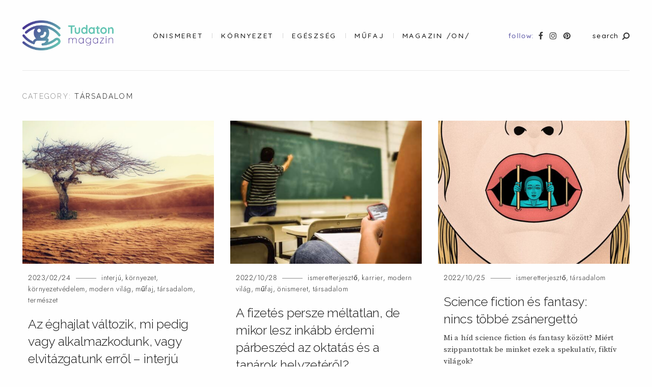

--- FILE ---
content_type: text/html; charset=UTF-8
request_url: https://tudaton.hu/category/kornyezet/modern_vilag/tarsadalom/
body_size: 42140
content:
<!DOCTYPE html>
<html dir="ltr" lang="hu"
	prefix="og: https://ogp.me/ns#" >
<head>
	<meta charset="UTF-8">
	<meta http-equiv="X-UA-Compatible" content="IE=edge">
	<meta name="viewport" content="width=device-width, initial-scale=1, minimum-scale=1, maximum-scale=1">
	<title>társadalom - Tudaton Magazin</title>
<link rel="preconnect" href="https://fonts.gstatic.com" crossorigin />
		<!-- All in One SEO Pro 4.3.3 - aioseo.com -->
		<meta name="robots" content="max-image-preview:large" />
		<link rel="canonical" href="https://tudaton.hu/category/kornyezet/modern_vilag/tarsadalom/" />
		<link rel="next" href="https://tudaton.hu/category/kornyezet/modern_vilag/tarsadalom/page/2/" />
		<meta name="generator" content="All in One SEO Pro (AIOSEO) 4.3.3 " />
		<meta property="og:locale" content="hu_HU" />
		<meta property="og:site_name" content="Tudaton Magazin - önismeret • környezet • egészség" />
		<meta property="og:type" content="article" />
		<meta property="og:title" content="társadalom - Tudaton Magazin" />
		<meta property="og:url" content="https://tudaton.hu/category/kornyezet/modern_vilag/tarsadalom/" />
		<meta property="og:image" content="https://tudaton.hu/wp-content/uploads/2021/03/Artboard-3@4x-1.png" />
		<meta property="og:image:secure_url" content="https://tudaton.hu/wp-content/uploads/2021/03/Artboard-3@4x-1.png" />
		<meta property="og:image:width" content="128" />
		<meta property="og:image:height" content="128" />
		<meta property="article:publisher" content="https://www.facebook.com/tudatonhu" />
		<meta name="twitter:card" content="summary" />
		<meta name="twitter:title" content="társadalom - Tudaton Magazin" />
		<meta name="twitter:image" content="https://tudaton.hu/wp-content/uploads/2021/03/Artboard-3@4x-1.png" />
		<script type="application/ld+json" class="aioseo-schema">
			{"@context":"https:\/\/schema.org","@graph":[{"@type":"BreadcrumbList","@id":"https:\/\/tudaton.hu\/category\/kornyezet\/modern_vilag\/tarsadalom\/#breadcrumblist","itemListElement":[{"@type":"ListItem","@id":"https:\/\/tudaton.hu\/#listItem","position":1,"item":{"@type":"WebPage","@id":"https:\/\/tudaton.hu\/","name":"Home","description":"Fontos sz\u00e1modra az \u00f6nismeret? \u00c9rdekel a k\u00f6rnyezettudatoss\u00e1g? Szeretn\u00e9l t\u00f6bbet tudni az eg\u00e9szs\u00e9gmeg\u0151rz\u00e9sr\u0151l holisztikus szeml\u00e9letben? Akkor ez a magazin neked sz\u00f3l!","url":"https:\/\/tudaton.hu\/"},"nextItem":"https:\/\/tudaton.hu\/category\/kornyezet\/#listItem"},{"@type":"ListItem","@id":"https:\/\/tudaton.hu\/category\/kornyezet\/#listItem","position":2,"item":{"@type":"WebPage","@id":"https:\/\/tudaton.hu\/category\/kornyezet\/","name":"k\u00f6rnyezet","url":"https:\/\/tudaton.hu\/category\/kornyezet\/"},"nextItem":"https:\/\/tudaton.hu\/category\/kornyezet\/modern_vilag\/#listItem","previousItem":"https:\/\/tudaton.hu\/#listItem"},{"@type":"ListItem","@id":"https:\/\/tudaton.hu\/category\/kornyezet\/modern_vilag\/#listItem","position":3,"item":{"@type":"WebPage","@id":"https:\/\/tudaton.hu\/category\/kornyezet\/modern_vilag\/","name":"modern vil\u00e1g","url":"https:\/\/tudaton.hu\/category\/kornyezet\/modern_vilag\/"},"nextItem":"https:\/\/tudaton.hu\/category\/kornyezet\/modern_vilag\/tarsadalom\/#listItem","previousItem":"https:\/\/tudaton.hu\/category\/kornyezet\/#listItem"},{"@type":"ListItem","@id":"https:\/\/tudaton.hu\/category\/kornyezet\/modern_vilag\/tarsadalom\/#listItem","position":4,"item":{"@type":"WebPage","@id":"https:\/\/tudaton.hu\/category\/kornyezet\/modern_vilag\/tarsadalom\/","name":"t\u00e1rsadalom","url":"https:\/\/tudaton.hu\/category\/kornyezet\/modern_vilag\/tarsadalom\/"},"previousItem":"https:\/\/tudaton.hu\/category\/kornyezet\/modern_vilag\/#listItem"}]},{"@type":"CollectionPage","@id":"https:\/\/tudaton.hu\/category\/kornyezet\/modern_vilag\/tarsadalom\/#collectionpage","url":"https:\/\/tudaton.hu\/category\/kornyezet\/modern_vilag\/tarsadalom\/","name":"t\u00e1rsadalom - Tudaton Magazin","inLanguage":"hu-HU","isPartOf":{"@id":"https:\/\/tudaton.hu\/#website"},"breadcrumb":{"@id":"https:\/\/tudaton.hu\/category\/kornyezet\/modern_vilag\/tarsadalom\/#breadcrumblist"}},{"@type":"Organization","@id":"https:\/\/tudaton.hu\/#organization","name":"S\u00f3s D\u00f3ra Gabriella","url":"https:\/\/tudaton.hu\/","logo":{"@type":"ImageObject","url":"https:\/\/tudaton.hu\/wp-content\/uploads\/2021\/03\/Artboard-3@4x-1.png","@id":"https:\/\/tudaton.hu\/#organizationLogo","width":128,"height":128},"image":{"@id":"https:\/\/tudaton.hu\/#organizationLogo"},"sameAs":["https:\/\/www.facebook.com\/tudatonhu","https:\/\/www.instagram.com\/tudatonmagazin\/"],"contactPoint":{"@type":"ContactPoint","telephone":"+36305565167","contactType":"Szerkeszt\u0151s\u00e9g"}},{"@type":"WebSite","@id":"https:\/\/tudaton.hu\/#website","url":"https:\/\/tudaton.hu\/","name":"Tudaton Magazin","description":"\u00f6nismeret \u2022 k\u00f6rnyezet \u2022 eg\u00e9szs\u00e9g","inLanguage":"hu-HU","publisher":{"@id":"https:\/\/tudaton.hu\/#organization"}}]}
		</script>
		<!-- All in One SEO Pro -->

<link rel='dns-prefetch' href='//fonts.googleapis.com' />
<link rel='dns-prefetch' href='//c0.wp.com' />
<link rel="alternate" type="application/rss+xml" title="Tudaton Magazin &raquo; hírcsatorna" href="https://tudaton.hu/feed/" />
<link rel="alternate" type="application/rss+xml" title="Tudaton Magazin &raquo; hozzászólás hírcsatorna" href="https://tudaton.hu/comments/feed/" />
<link rel="alternate" type="application/rss+xml" title="Tudaton Magazin &raquo; társadalom kategória hírcsatorna" href="https://tudaton.hu/category/kornyezet/modern_vilag/tarsadalom/feed/" />
		<!-- This site uses the Google Analytics by MonsterInsights plugin v8.14.0 - Using Analytics tracking - https://www.monsterinsights.com/ -->
							<script src="//www.googletagmanager.com/gtag/js?id=UA-192787051-1"  data-cfasync="false" data-wpfc-render="false" type="text/javascript" async></script>
			<script data-cfasync="false" data-wpfc-render="false" type="text/javascript">
				var mi_version = '8.14.0';
				var mi_track_user = true;
				var mi_no_track_reason = '';
				
								var disableStrs = [
															'ga-disable-UA-192787051-1',
									];

				/* Function to detect opted out users */
				function __gtagTrackerIsOptedOut() {
					for (var index = 0; index < disableStrs.length; index++) {
						if (document.cookie.indexOf(disableStrs[index] + '=true') > -1) {
							return true;
						}
					}

					return false;
				}

				/* Disable tracking if the opt-out cookie exists. */
				if (__gtagTrackerIsOptedOut()) {
					for (var index = 0; index < disableStrs.length; index++) {
						window[disableStrs[index]] = true;
					}
				}

				/* Opt-out function */
				function __gtagTrackerOptout() {
					for (var index = 0; index < disableStrs.length; index++) {
						document.cookie = disableStrs[index] + '=true; expires=Thu, 31 Dec 2099 23:59:59 UTC; path=/';
						window[disableStrs[index]] = true;
					}
				}

				if ('undefined' === typeof gaOptout) {
					function gaOptout() {
						__gtagTrackerOptout();
					}
				}
								window.dataLayer = window.dataLayer || [];

				window.MonsterInsightsDualTracker = {
					helpers: {},
					trackers: {},
				};
				if (mi_track_user) {
					function __gtagDataLayer() {
						dataLayer.push(arguments);
					}

					function __gtagTracker(type, name, parameters) {
						if (!parameters) {
							parameters = {};
						}

						if (parameters.send_to) {
							__gtagDataLayer.apply(null, arguments);
							return;
						}

						if (type === 'event') {
							
														parameters.send_to = monsterinsights_frontend.ua;
							__gtagDataLayer(type, name, parameters);
													} else {
							__gtagDataLayer.apply(null, arguments);
						}
					}

					__gtagTracker('js', new Date());
					__gtagTracker('set', {
						'developer_id.dZGIzZG': true,
											});
															__gtagTracker('config', 'UA-192787051-1', {"forceSSL":"true","link_attribution":"true"} );
										window.gtag = __gtagTracker;										(function () {
						/* https://developers.google.com/analytics/devguides/collection/analyticsjs/ */
						/* ga and __gaTracker compatibility shim. */
						var noopfn = function () {
							return null;
						};
						var newtracker = function () {
							return new Tracker();
						};
						var Tracker = function () {
							return null;
						};
						var p = Tracker.prototype;
						p.get = noopfn;
						p.set = noopfn;
						p.send = function () {
							var args = Array.prototype.slice.call(arguments);
							args.unshift('send');
							__gaTracker.apply(null, args);
						};
						var __gaTracker = function () {
							var len = arguments.length;
							if (len === 0) {
								return;
							}
							var f = arguments[len - 1];
							if (typeof f !== 'object' || f === null || typeof f.hitCallback !== 'function') {
								if ('send' === arguments[0]) {
									var hitConverted, hitObject = false, action;
									if ('event' === arguments[1]) {
										if ('undefined' !== typeof arguments[3]) {
											hitObject = {
												'eventAction': arguments[3],
												'eventCategory': arguments[2],
												'eventLabel': arguments[4],
												'value': arguments[5] ? arguments[5] : 1,
											}
										}
									}
									if ('pageview' === arguments[1]) {
										if ('undefined' !== typeof arguments[2]) {
											hitObject = {
												'eventAction': 'page_view',
												'page_path': arguments[2],
											}
										}
									}
									if (typeof arguments[2] === 'object') {
										hitObject = arguments[2];
									}
									if (typeof arguments[5] === 'object') {
										Object.assign(hitObject, arguments[5]);
									}
									if ('undefined' !== typeof arguments[1].hitType) {
										hitObject = arguments[1];
										if ('pageview' === hitObject.hitType) {
											hitObject.eventAction = 'page_view';
										}
									}
									if (hitObject) {
										action = 'timing' === arguments[1].hitType ? 'timing_complete' : hitObject.eventAction;
										hitConverted = mapArgs(hitObject);
										__gtagTracker('event', action, hitConverted);
									}
								}
								return;
							}

							function mapArgs(args) {
								var arg, hit = {};
								var gaMap = {
									'eventCategory': 'event_category',
									'eventAction': 'event_action',
									'eventLabel': 'event_label',
									'eventValue': 'event_value',
									'nonInteraction': 'non_interaction',
									'timingCategory': 'event_category',
									'timingVar': 'name',
									'timingValue': 'value',
									'timingLabel': 'event_label',
									'page': 'page_path',
									'location': 'page_location',
									'title': 'page_title',
								};
								for (arg in args) {
																		if (!(!args.hasOwnProperty(arg) || !gaMap.hasOwnProperty(arg))) {
										hit[gaMap[arg]] = args[arg];
									} else {
										hit[arg] = args[arg];
									}
								}
								return hit;
							}

							try {
								f.hitCallback();
							} catch (ex) {
							}
						};
						__gaTracker.create = newtracker;
						__gaTracker.getByName = newtracker;
						__gaTracker.getAll = function () {
							return [];
						};
						__gaTracker.remove = noopfn;
						__gaTracker.loaded = true;
						window['__gaTracker'] = __gaTracker;
					})();
									} else {
										console.log("");
					(function () {
						function __gtagTracker() {
							return null;
						}

						window['__gtagTracker'] = __gtagTracker;
						window['gtag'] = __gtagTracker;
					})();
									}
			</script>
				<!-- / Google Analytics by MonsterInsights -->
		<style id='wp-img-auto-sizes-contain-inline-css' type='text/css'>
img:is([sizes=auto i],[sizes^="auto," i]){contain-intrinsic-size:3000px 1500px}
/*# sourceURL=wp-img-auto-sizes-contain-inline-css */
</style>
<style id='wp-emoji-styles-inline-css' type='text/css'>

	img.wp-smiley, img.emoji {
		display: inline !important;
		border: none !important;
		box-shadow: none !important;
		height: 1em !important;
		width: 1em !important;
		margin: 0 0.07em !important;
		vertical-align: -0.1em !important;
		background: none !important;
		padding: 0 !important;
	}
/*# sourceURL=wp-emoji-styles-inline-css */
</style>
<link rel='stylesheet' id='wp-block-library-css' href='https://c0.wp.com/c/6.9/wp-includes/css/dist/block-library/style.min.css' type='text/css' media='all' />
<style id='wp-block-library-inline-css' type='text/css'>
.has-text-align-justify{text-align:justify;}

/*# sourceURL=wp-block-library-inline-css */
</style><style id='wp-block-heading-inline-css' type='text/css'>
h1:where(.wp-block-heading).has-background,h2:where(.wp-block-heading).has-background,h3:where(.wp-block-heading).has-background,h4:where(.wp-block-heading).has-background,h5:where(.wp-block-heading).has-background,h6:where(.wp-block-heading).has-background{padding:1.25em 2.375em}h1.has-text-align-left[style*=writing-mode]:where([style*=vertical-lr]),h1.has-text-align-right[style*=writing-mode]:where([style*=vertical-rl]),h2.has-text-align-left[style*=writing-mode]:where([style*=vertical-lr]),h2.has-text-align-right[style*=writing-mode]:where([style*=vertical-rl]),h3.has-text-align-left[style*=writing-mode]:where([style*=vertical-lr]),h3.has-text-align-right[style*=writing-mode]:where([style*=vertical-rl]),h4.has-text-align-left[style*=writing-mode]:where([style*=vertical-lr]),h4.has-text-align-right[style*=writing-mode]:where([style*=vertical-rl]),h5.has-text-align-left[style*=writing-mode]:where([style*=vertical-lr]),h5.has-text-align-right[style*=writing-mode]:where([style*=vertical-rl]),h6.has-text-align-left[style*=writing-mode]:where([style*=vertical-lr]),h6.has-text-align-right[style*=writing-mode]:where([style*=vertical-rl]){rotate:180deg}
/*# sourceURL=https://c0.wp.com/c/6.9/wp-includes/blocks/heading/style.min.css */
</style>
<style id='wp-block-list-inline-css' type='text/css'>
ol,ul{box-sizing:border-box}:root :where(.wp-block-list.has-background){padding:1.25em 2.375em}
/*# sourceURL=https://c0.wp.com/c/6.9/wp-includes/blocks/list/style.min.css */
</style>
<style id='wp-block-paragraph-inline-css' type='text/css'>
.is-small-text{font-size:.875em}.is-regular-text{font-size:1em}.is-large-text{font-size:2.25em}.is-larger-text{font-size:3em}.has-drop-cap:not(:focus):first-letter{float:left;font-size:8.4em;font-style:normal;font-weight:100;line-height:.68;margin:.05em .1em 0 0;text-transform:uppercase}body.rtl .has-drop-cap:not(:focus):first-letter{float:none;margin-left:.1em}p.has-drop-cap.has-background{overflow:hidden}:root :where(p.has-background){padding:1.25em 2.375em}:where(p.has-text-color:not(.has-link-color)) a{color:inherit}p.has-text-align-left[style*="writing-mode:vertical-lr"],p.has-text-align-right[style*="writing-mode:vertical-rl"]{rotate:180deg}
/*# sourceURL=https://c0.wp.com/c/6.9/wp-includes/blocks/paragraph/style.min.css */
</style>
<style id='wp-block-quote-inline-css' type='text/css'>
.wp-block-quote{box-sizing:border-box;overflow-wrap:break-word}.wp-block-quote.is-large:where(:not(.is-style-plain)),.wp-block-quote.is-style-large:where(:not(.is-style-plain)){margin-bottom:1em;padding:0 1em}.wp-block-quote.is-large:where(:not(.is-style-plain)) p,.wp-block-quote.is-style-large:where(:not(.is-style-plain)) p{font-size:1.5em;font-style:italic;line-height:1.6}.wp-block-quote.is-large:where(:not(.is-style-plain)) cite,.wp-block-quote.is-large:where(:not(.is-style-plain)) footer,.wp-block-quote.is-style-large:where(:not(.is-style-plain)) cite,.wp-block-quote.is-style-large:where(:not(.is-style-plain)) footer{font-size:1.125em;text-align:right}.wp-block-quote>cite{display:block}
/*# sourceURL=https://c0.wp.com/c/6.9/wp-includes/blocks/quote/style.min.css */
</style>
<style id='wp-block-quote-theme-inline-css' type='text/css'>
.wp-block-quote{border-left:.25em solid;margin:0 0 1.75em;padding-left:1em}.wp-block-quote cite,.wp-block-quote footer{color:currentColor;font-size:.8125em;font-style:normal;position:relative}.wp-block-quote:where(.has-text-align-right){border-left:none;border-right:.25em solid;padding-left:0;padding-right:1em}.wp-block-quote:where(.has-text-align-center){border:none;padding-left:0}.wp-block-quote.is-large,.wp-block-quote.is-style-large,.wp-block-quote:where(.is-style-plain){border:none}
/*# sourceURL=https://c0.wp.com/c/6.9/wp-includes/blocks/quote/theme.min.css */
</style>
<style id='wp-block-table-inline-css' type='text/css'>
.wp-block-table{overflow-x:auto}.wp-block-table table{border-collapse:collapse;width:100%}.wp-block-table thead{border-bottom:3px solid}.wp-block-table tfoot{border-top:3px solid}.wp-block-table td,.wp-block-table th{border:1px solid;padding:.5em}.wp-block-table .has-fixed-layout{table-layout:fixed;width:100%}.wp-block-table .has-fixed-layout td,.wp-block-table .has-fixed-layout th{word-break:break-word}.wp-block-table.aligncenter,.wp-block-table.alignleft,.wp-block-table.alignright{display:table;width:auto}.wp-block-table.aligncenter td,.wp-block-table.aligncenter th,.wp-block-table.alignleft td,.wp-block-table.alignleft th,.wp-block-table.alignright td,.wp-block-table.alignright th{word-break:break-word}.wp-block-table .has-subtle-light-gray-background-color{background-color:#f3f4f5}.wp-block-table .has-subtle-pale-green-background-color{background-color:#e9fbe5}.wp-block-table .has-subtle-pale-blue-background-color{background-color:#e7f5fe}.wp-block-table .has-subtle-pale-pink-background-color{background-color:#fcf0ef}.wp-block-table.is-style-stripes{background-color:initial;border-collapse:inherit;border-spacing:0}.wp-block-table.is-style-stripes tbody tr:nth-child(odd){background-color:#f0f0f0}.wp-block-table.is-style-stripes.has-subtle-light-gray-background-color tbody tr:nth-child(odd){background-color:#f3f4f5}.wp-block-table.is-style-stripes.has-subtle-pale-green-background-color tbody tr:nth-child(odd){background-color:#e9fbe5}.wp-block-table.is-style-stripes.has-subtle-pale-blue-background-color tbody tr:nth-child(odd){background-color:#e7f5fe}.wp-block-table.is-style-stripes.has-subtle-pale-pink-background-color tbody tr:nth-child(odd){background-color:#fcf0ef}.wp-block-table.is-style-stripes td,.wp-block-table.is-style-stripes th{border-color:#0000}.wp-block-table.is-style-stripes{border-bottom:1px solid #f0f0f0}.wp-block-table .has-border-color td,.wp-block-table .has-border-color th,.wp-block-table .has-border-color tr,.wp-block-table .has-border-color>*{border-color:inherit}.wp-block-table table[style*=border-top-color] tr:first-child,.wp-block-table table[style*=border-top-color] tr:first-child td,.wp-block-table table[style*=border-top-color] tr:first-child th,.wp-block-table table[style*=border-top-color]>*,.wp-block-table table[style*=border-top-color]>* td,.wp-block-table table[style*=border-top-color]>* th{border-top-color:inherit}.wp-block-table table[style*=border-top-color] tr:not(:first-child){border-top-color:initial}.wp-block-table table[style*=border-right-color] td:last-child,.wp-block-table table[style*=border-right-color] th,.wp-block-table table[style*=border-right-color] tr,.wp-block-table table[style*=border-right-color]>*{border-right-color:inherit}.wp-block-table table[style*=border-bottom-color] tr:last-child,.wp-block-table table[style*=border-bottom-color] tr:last-child td,.wp-block-table table[style*=border-bottom-color] tr:last-child th,.wp-block-table table[style*=border-bottom-color]>*,.wp-block-table table[style*=border-bottom-color]>* td,.wp-block-table table[style*=border-bottom-color]>* th{border-bottom-color:inherit}.wp-block-table table[style*=border-bottom-color] tr:not(:last-child){border-bottom-color:initial}.wp-block-table table[style*=border-left-color] td:first-child,.wp-block-table table[style*=border-left-color] th,.wp-block-table table[style*=border-left-color] tr,.wp-block-table table[style*=border-left-color]>*{border-left-color:inherit}.wp-block-table table[style*=border-style] td,.wp-block-table table[style*=border-style] th,.wp-block-table table[style*=border-style] tr,.wp-block-table table[style*=border-style]>*{border-style:inherit}.wp-block-table table[style*=border-width] td,.wp-block-table table[style*=border-width] th,.wp-block-table table[style*=border-width] tr,.wp-block-table table[style*=border-width]>*{border-style:inherit;border-width:inherit}
/*# sourceURL=https://c0.wp.com/c/6.9/wp-includes/blocks/table/style.min.css */
</style>
<style id='wp-block-table-theme-inline-css' type='text/css'>
.wp-block-table{margin:0 0 1em}.wp-block-table td,.wp-block-table th{word-break:normal}.wp-block-table :where(figcaption){color:#555;font-size:13px;text-align:center}.is-dark-theme .wp-block-table :where(figcaption){color:#ffffffa6}
/*# sourceURL=https://c0.wp.com/c/6.9/wp-includes/blocks/table/theme.min.css */
</style>
<style id='global-styles-inline-css' type='text/css'>
:root{--wp--preset--aspect-ratio--square: 1;--wp--preset--aspect-ratio--4-3: 4/3;--wp--preset--aspect-ratio--3-4: 3/4;--wp--preset--aspect-ratio--3-2: 3/2;--wp--preset--aspect-ratio--2-3: 2/3;--wp--preset--aspect-ratio--16-9: 16/9;--wp--preset--aspect-ratio--9-16: 9/16;--wp--preset--color--black: #000000;--wp--preset--color--cyan-bluish-gray: #abb8c3;--wp--preset--color--white: #ffffff;--wp--preset--color--pale-pink: #f78da7;--wp--preset--color--vivid-red: #cf2e2e;--wp--preset--color--luminous-vivid-orange: #ff6900;--wp--preset--color--luminous-vivid-amber: #fcb900;--wp--preset--color--light-green-cyan: #7bdcb5;--wp--preset--color--vivid-green-cyan: #00d084;--wp--preset--color--pale-cyan-blue: #8ed1fc;--wp--preset--color--vivid-cyan-blue: #0693e3;--wp--preset--color--vivid-purple: #9b51e0;--wp--preset--gradient--vivid-cyan-blue-to-vivid-purple: linear-gradient(135deg,rgb(6,147,227) 0%,rgb(155,81,224) 100%);--wp--preset--gradient--light-green-cyan-to-vivid-green-cyan: linear-gradient(135deg,rgb(122,220,180) 0%,rgb(0,208,130) 100%);--wp--preset--gradient--luminous-vivid-amber-to-luminous-vivid-orange: linear-gradient(135deg,rgb(252,185,0) 0%,rgb(255,105,0) 100%);--wp--preset--gradient--luminous-vivid-orange-to-vivid-red: linear-gradient(135deg,rgb(255,105,0) 0%,rgb(207,46,46) 100%);--wp--preset--gradient--very-light-gray-to-cyan-bluish-gray: linear-gradient(135deg,rgb(238,238,238) 0%,rgb(169,184,195) 100%);--wp--preset--gradient--cool-to-warm-spectrum: linear-gradient(135deg,rgb(74,234,220) 0%,rgb(151,120,209) 20%,rgb(207,42,186) 40%,rgb(238,44,130) 60%,rgb(251,105,98) 80%,rgb(254,248,76) 100%);--wp--preset--gradient--blush-light-purple: linear-gradient(135deg,rgb(255,206,236) 0%,rgb(152,150,240) 100%);--wp--preset--gradient--blush-bordeaux: linear-gradient(135deg,rgb(254,205,165) 0%,rgb(254,45,45) 50%,rgb(107,0,62) 100%);--wp--preset--gradient--luminous-dusk: linear-gradient(135deg,rgb(255,203,112) 0%,rgb(199,81,192) 50%,rgb(65,88,208) 100%);--wp--preset--gradient--pale-ocean: linear-gradient(135deg,rgb(255,245,203) 0%,rgb(182,227,212) 50%,rgb(51,167,181) 100%);--wp--preset--gradient--electric-grass: linear-gradient(135deg,rgb(202,248,128) 0%,rgb(113,206,126) 100%);--wp--preset--gradient--midnight: linear-gradient(135deg,rgb(2,3,129) 0%,rgb(40,116,252) 100%);--wp--preset--font-size--small: 13px;--wp--preset--font-size--medium: 20px;--wp--preset--font-size--large: 36px;--wp--preset--font-size--x-large: 42px;--wp--preset--spacing--20: 0.44rem;--wp--preset--spacing--30: 0.67rem;--wp--preset--spacing--40: 1rem;--wp--preset--spacing--50: 1.5rem;--wp--preset--spacing--60: 2.25rem;--wp--preset--spacing--70: 3.38rem;--wp--preset--spacing--80: 5.06rem;--wp--preset--shadow--natural: 6px 6px 9px rgba(0, 0, 0, 0.2);--wp--preset--shadow--deep: 12px 12px 50px rgba(0, 0, 0, 0.4);--wp--preset--shadow--sharp: 6px 6px 0px rgba(0, 0, 0, 0.2);--wp--preset--shadow--outlined: 6px 6px 0px -3px rgb(255, 255, 255), 6px 6px rgb(0, 0, 0);--wp--preset--shadow--crisp: 6px 6px 0px rgb(0, 0, 0);}:where(.is-layout-flex){gap: 0.5em;}:where(.is-layout-grid){gap: 0.5em;}body .is-layout-flex{display: flex;}.is-layout-flex{flex-wrap: wrap;align-items: center;}.is-layout-flex > :is(*, div){margin: 0;}body .is-layout-grid{display: grid;}.is-layout-grid > :is(*, div){margin: 0;}:where(.wp-block-columns.is-layout-flex){gap: 2em;}:where(.wp-block-columns.is-layout-grid){gap: 2em;}:where(.wp-block-post-template.is-layout-flex){gap: 1.25em;}:where(.wp-block-post-template.is-layout-grid){gap: 1.25em;}.has-black-color{color: var(--wp--preset--color--black) !important;}.has-cyan-bluish-gray-color{color: var(--wp--preset--color--cyan-bluish-gray) !important;}.has-white-color{color: var(--wp--preset--color--white) !important;}.has-pale-pink-color{color: var(--wp--preset--color--pale-pink) !important;}.has-vivid-red-color{color: var(--wp--preset--color--vivid-red) !important;}.has-luminous-vivid-orange-color{color: var(--wp--preset--color--luminous-vivid-orange) !important;}.has-luminous-vivid-amber-color{color: var(--wp--preset--color--luminous-vivid-amber) !important;}.has-light-green-cyan-color{color: var(--wp--preset--color--light-green-cyan) !important;}.has-vivid-green-cyan-color{color: var(--wp--preset--color--vivid-green-cyan) !important;}.has-pale-cyan-blue-color{color: var(--wp--preset--color--pale-cyan-blue) !important;}.has-vivid-cyan-blue-color{color: var(--wp--preset--color--vivid-cyan-blue) !important;}.has-vivid-purple-color{color: var(--wp--preset--color--vivid-purple) !important;}.has-black-background-color{background-color: var(--wp--preset--color--black) !important;}.has-cyan-bluish-gray-background-color{background-color: var(--wp--preset--color--cyan-bluish-gray) !important;}.has-white-background-color{background-color: var(--wp--preset--color--white) !important;}.has-pale-pink-background-color{background-color: var(--wp--preset--color--pale-pink) !important;}.has-vivid-red-background-color{background-color: var(--wp--preset--color--vivid-red) !important;}.has-luminous-vivid-orange-background-color{background-color: var(--wp--preset--color--luminous-vivid-orange) !important;}.has-luminous-vivid-amber-background-color{background-color: var(--wp--preset--color--luminous-vivid-amber) !important;}.has-light-green-cyan-background-color{background-color: var(--wp--preset--color--light-green-cyan) !important;}.has-vivid-green-cyan-background-color{background-color: var(--wp--preset--color--vivid-green-cyan) !important;}.has-pale-cyan-blue-background-color{background-color: var(--wp--preset--color--pale-cyan-blue) !important;}.has-vivid-cyan-blue-background-color{background-color: var(--wp--preset--color--vivid-cyan-blue) !important;}.has-vivid-purple-background-color{background-color: var(--wp--preset--color--vivid-purple) !important;}.has-black-border-color{border-color: var(--wp--preset--color--black) !important;}.has-cyan-bluish-gray-border-color{border-color: var(--wp--preset--color--cyan-bluish-gray) !important;}.has-white-border-color{border-color: var(--wp--preset--color--white) !important;}.has-pale-pink-border-color{border-color: var(--wp--preset--color--pale-pink) !important;}.has-vivid-red-border-color{border-color: var(--wp--preset--color--vivid-red) !important;}.has-luminous-vivid-orange-border-color{border-color: var(--wp--preset--color--luminous-vivid-orange) !important;}.has-luminous-vivid-amber-border-color{border-color: var(--wp--preset--color--luminous-vivid-amber) !important;}.has-light-green-cyan-border-color{border-color: var(--wp--preset--color--light-green-cyan) !important;}.has-vivid-green-cyan-border-color{border-color: var(--wp--preset--color--vivid-green-cyan) !important;}.has-pale-cyan-blue-border-color{border-color: var(--wp--preset--color--pale-cyan-blue) !important;}.has-vivid-cyan-blue-border-color{border-color: var(--wp--preset--color--vivid-cyan-blue) !important;}.has-vivid-purple-border-color{border-color: var(--wp--preset--color--vivid-purple) !important;}.has-vivid-cyan-blue-to-vivid-purple-gradient-background{background: var(--wp--preset--gradient--vivid-cyan-blue-to-vivid-purple) !important;}.has-light-green-cyan-to-vivid-green-cyan-gradient-background{background: var(--wp--preset--gradient--light-green-cyan-to-vivid-green-cyan) !important;}.has-luminous-vivid-amber-to-luminous-vivid-orange-gradient-background{background: var(--wp--preset--gradient--luminous-vivid-amber-to-luminous-vivid-orange) !important;}.has-luminous-vivid-orange-to-vivid-red-gradient-background{background: var(--wp--preset--gradient--luminous-vivid-orange-to-vivid-red) !important;}.has-very-light-gray-to-cyan-bluish-gray-gradient-background{background: var(--wp--preset--gradient--very-light-gray-to-cyan-bluish-gray) !important;}.has-cool-to-warm-spectrum-gradient-background{background: var(--wp--preset--gradient--cool-to-warm-spectrum) !important;}.has-blush-light-purple-gradient-background{background: var(--wp--preset--gradient--blush-light-purple) !important;}.has-blush-bordeaux-gradient-background{background: var(--wp--preset--gradient--blush-bordeaux) !important;}.has-luminous-dusk-gradient-background{background: var(--wp--preset--gradient--luminous-dusk) !important;}.has-pale-ocean-gradient-background{background: var(--wp--preset--gradient--pale-ocean) !important;}.has-electric-grass-gradient-background{background: var(--wp--preset--gradient--electric-grass) !important;}.has-midnight-gradient-background{background: var(--wp--preset--gradient--midnight) !important;}.has-small-font-size{font-size: var(--wp--preset--font-size--small) !important;}.has-medium-font-size{font-size: var(--wp--preset--font-size--medium) !important;}.has-large-font-size{font-size: var(--wp--preset--font-size--large) !important;}.has-x-large-font-size{font-size: var(--wp--preset--font-size--x-large) !important;}
/*# sourceURL=global-styles-inline-css */
</style>

<style id='classic-theme-styles-inline-css' type='text/css'>
/*! This file is auto-generated */
.wp-block-button__link{color:#fff;background-color:#32373c;border-radius:9999px;box-shadow:none;text-decoration:none;padding:calc(.667em + 2px) calc(1.333em + 2px);font-size:1.125em}.wp-block-file__button{background:#32373c;color:#fff;text-decoration:none}
/*# sourceURL=/wp-includes/css/classic-themes.min.css */
</style>
<link rel='stylesheet' id='mauer_narrator_gallery-style-css-css' href='https://tudaton.hu/wp-content/plugins/mauer-narrator-gallery-block/css/style.css?ver=1.2.1' type='text/css' media='all' />
<style id='age-gate-custom-inline-css' type='text/css'>
:root{--ag-background-image-position: center center;--ag-background-image-opacity: 1;--ag-blur: 5px;}
/*# sourceURL=age-gate-custom-inline-css */
</style>
<link rel='stylesheet' id='age-gate-css' href='https://tudaton.hu/wp-content/plugins/age-gate/dist/main.css?ver=3.2.0' type='text/css' media='all' />
<style id='age-gate-options-inline-css' type='text/css'>
:root{--ag-background-image-position: center center;--ag-background-image-opacity: 1;--ag-blur: 5px;}
.age-gate-wrapper ~ *,.age-gate__wrapper ~ * {filter: blur(var(--ag-blur));}
/*# sourceURL=age-gate-options-inline-css */
</style>
<link rel='stylesheet' id='contact-form-7-css' href='https://tudaton.hu/wp-content/plugins/contact-form-7/includes/css/styles.css?ver=5.7.5.1' type='text/css' media='all' />
<link rel='stylesheet' id='photoswipe-css' href='https://tudaton.hu/wp-content/plugins/mauer-narrator-gallery-block/includes/photoSwipe/photoswipe.css?ver=1.2.1' type='text/css' media='all' />
<link rel='stylesheet' id='photoswipe-default-skin-css' href='https://tudaton.hu/wp-content/plugins/mauer-narrator-gallery-block/includes/photoSwipe/default-skin/default-skin.css?ver=1.2.1' type='text/css' media='all' />
<link rel='stylesheet' id='simple-banner-style-css' href='https://tudaton.hu/wp-content/plugins/simple-banner/simple-banner.css?ver=2.14.0' type='text/css' media='all' />
<link rel='stylesheet' id='bootstrap-css' href='https://tudaton.hu/wp-content/themes/mauer-narrator/includes/bootstrap/css/bootstrap.min.css?ver=1.0.0' type='text/css' media='all' />
<link rel='stylesheet' id='mauer-narrator-google-fonts-css' href='https://fonts.googleapis.com/css?family=Spectral%3A300%2C300i%2C600%2C600i&#038;subset=latin%2Clatin-ext&#038;ver=1.0.0' type='text/css' media='all' />
<link rel='stylesheet' id='renner-css' href='https://tudaton.hu/wp-content/themes/mauer-narrator/fonts/Renner/stylesheet.css?ver=1.0.0' type='text/css' media='all' />
<link rel='stylesheet' id='font-awesome-css' href='https://tudaton.hu/wp-content/plugins/elementor/assets/lib/font-awesome/css/font-awesome.min.css?ver=4.7.0' type='text/css' media='all' />
<link rel='stylesheet' id='mauer-narrator-theme-stylesheet-css' href='https://tudaton.hu/wp-content/themes/mauer-narrator/style.css?ver=1.0.0' type='text/css' media='all' />
<style id='mauer-narrator-theme-stylesheet-inline-css' type='text/css'>
			a,
			.entry-full .entry-cats a,
			.post-card .entry-meta a:hover,
			.post-card .entry-meta a:focus {color: #65c5b4;}
			.mauer-narrator-svg-arrow {fill: #65c5b4;}
			blockquote,
			.wp-block-quote:not(.is-large):not(.is-style-large):not(.has-text-align-right),
			.wp-block-quote.has-text-align-right,
			.wp-block-pullquote {border-color: #65c5b4;}
					.image-logo-wrapper {max-width: 18rem;}
			
/*# sourceURL=mauer-narrator-theme-stylesheet-inline-css */
</style>
<style id='divi-builder-style-inline-inline-css' type='text/css'>
#wp-admin-bar-et-use-visual-builder a:before{font-family:ETmodules!important;content:"\e625";font-size:30px!important;width:28px;margin-top:-3px;color:#974df3!important}#wp-admin-bar-et-use-visual-builder:hover a:before{color:#fff!important}#wp-admin-bar-et-use-visual-builder:hover a,#wp-admin-bar-et-use-visual-builder a:hover{transition:background-color .5s ease;-webkit-transition:background-color .5s ease;-moz-transition:background-color .5s ease;background-color:#7e3bd0!important;color:#fff!important}* html .clearfix,:first-child+html .clearfix{zoom:1}.iphone .et_pb_section_video_bg video::-webkit-media-controls-start-playback-button{display:none!important;-webkit-appearance:none}.et_mobile_device .et_pb_section_parallax .et_pb_parallax_css{background-attachment:scroll}.et-social-facebook a.icon:before{content:"\e093"}.et-social-twitter a.icon:before{content:"\e094"}.et-social-google-plus a.icon:before{content:"\e096"}.et-social-instagram a.icon:before{content:"\e09a"}.et-social-rss a.icon:before{content:"\e09e"}.ai1ec-single-event:after{content:" ";display:table;clear:both}.evcal_event_details .evcal_evdata_cell .eventon_details_shading_bot.eventon_details_shading_bot{z-index:3}.wp-block-divi-layout{margin-bottom:1em}#et-boc .et-l{text-shadow:none}#et-boc .et-l .hentry,#et-boc .et-l a,#et-boc .et-l a:active,#et-boc .et-l blockquote,#et-boc .et-l div,#et-boc .et-l em,#et-boc .et-l form,#et-boc .et-l h1,#et-boc .et-l h2,#et-boc .et-l h3,#et-boc .et-l h4,#et-boc .et-l h5,#et-boc .et-l h6,#et-boc .et-l hr,#et-boc .et-l iframe,#et-boc .et-l img,#et-boc .et-l input,#et-boc .et-l label,#et-boc .et-l li,#et-boc .et-l object,#et-boc .et-l ol,#et-boc .et-l p,#et-boc .et-l span,#et-boc .et-l strong,#et-boc .et-l textarea,#et-boc .et-l ul,#et-boc .et-l video{text-align:inherit;margin:0;padding:0;border:none;outline:0;vertical-align:baseline;background:transparent;letter-spacing:normal;color:inherit;box-shadow:none;-webkit-box-shadow:none;-moz-box-shadow:none;text-shadow:inherit;border-radius:0;-moz-border-radius:0;-webkit-border-radius:0;transition:none}#et-boc .et-l h1,#et-boc .et-l h2,#et-boc .et-l h3,#et-boc .et-l h4,#et-boc .et-l h5,#et-boc .et-l h6{line-height:1em;padding-bottom:10px;font-weight:500;text-transform:none;font-style:normal}#et-boc .et-l ol,#et-boc .et-l ul{list-style:none;text-align:inherit}#et-boc .et-l ol li,#et-boc .et-l ul li{padding-left:0;background:none;margin-left:0}#et-boc .et-l blockquote{quotes:none}#et-boc .et-l blockquote:after,#et-boc .et-l blockquote:before{content:"";content:none}#et-boc .et-l :focus{outline:0}#et-boc .et-l article,#et-boc .et-l aside,#et-boc .et-l footer,#et-boc .et-l header,#et-boc .et-l hgroup,#et-boc .et-l nav,#et-boc .et-l section{display:block}#et-boc .et-l input[type=email],#et-boc .et-l input[type=number],#et-boc .et-l input[type=password],#et-boc .et-l input[type=text]{height:49px}#et-boc .et-l a{text-decoration:none!important}#et-boc .et-l p{padding-bottom:1em;color:inherit!important}#et-boc .et-l p:last-of-type{padding-bottom:0}#et-boc .et-l img{max-width:100%;height:auto}#et-boc .et-l embed,#et-boc .et-l iframe,#et-boc .et-l object,#et-boc .et-l video{max-width:100%}.et-db #et-boc .et-l .et_pb_widget_area .enigma_sidebar_widget #searchform .input-group-btn,.et-db #et-boc .et-l .et_pb_widget_area .widget_search .large-2,.et-db #et-boc .et-l .et_pb_widget_area .widget_search .small-2,.et-db #et-boc .et-l .et_pb_widget_area .widget_search>form>.input-group>span.input-group-btn{position:absolute;top:0;right:0;z-index:5;width:80px}.et-db #et-boc .et-l .et_pb_module a{color:#2ea3f2}.et-db #et-boc .et-l .et_pb_module .sticky h2,.et-db #et-boc .et-l .et_pb_module h2 a{color:inherit!important}.et-db #et-boc .et-l .et_pb_module input{margin:0}.et-db #et-boc .et-l .et_pb_module .post-meta{position:relative}.et-db #et-boc .et-l .et_pb_bg_layout_dark a{color:#fff}.et-db #et-boc .et-l .et-pb-slider-arrows a:before,.et-db #et-boc .et-l .et_pb_video_play:before,.et-db #et-boc .et-l ul.et_pb_member_social_links a:before{color:inherit}.et-db #et-boc .et-l ul.et_pb_social_media_follow .et_pb_social_icon a.icon{top:auto;position:relative}.et-db #et-boc .et-l .clearfix{clear:none;display:inline;display:initial}.et-db #et-boc .et-l address.clearfix,.et-db #et-boc .et-l article.clearfix,.et-db #et-boc .et-l aside.clearfix,.et-db #et-boc .et-l blockquote.clearfix,.et-db #et-boc .et-l canvas.clearfix,.et-db #et-boc .et-l dd.clearfix,.et-db #et-boc .et-l div.clearfix,.et-db #et-boc .et-l dl.clearfix,.et-db #et-boc .et-l fieldset.clearfix,.et-db #et-boc .et-l figcaption.clearfix,.et-db #et-boc .et-l figure.clearfix,.et-db #et-boc .et-l footer.clearfix,.et-db #et-boc .et-l form.clearfix,.et-db #et-boc .et-l h1.clearfix,.et-db #et-boc .et-l h2.clearfix,.et-db #et-boc .et-l h3.clearfix,.et-db #et-boc .et-l h4.clearfix,.et-db #et-boc .et-l h5.clearfix,.et-db #et-boc .et-l h6.clearfix,.et-db #et-boc .et-l header.clearfix,.et-db #et-boc .et-l hgroup.clearfix,.et-db #et-boc .et-l hr.clearfix,.et-db #et-boc .et-l main.clearfix,.et-db #et-boc .et-l nav.clearfix,.et-db #et-boc .et-l noscript.clearfix,.et-db #et-boc .et-l ol.clearfix,.et-db #et-boc .et-l output.clearfix,.et-db #et-boc .et-l p.clearfix,.et-db #et-boc .et-l pre.clearfix,.et-db #et-boc .et-l section.clearfix,.et-db #et-boc .et-l table.clearfix,.et-db #et-boc .et-l tfoot.clearfix,.et-db #et-boc .et-l ul.clearfix,.et-db #et-boc .et-l video.clearfix{display:block}.et-db #et-boc .et-l .et_main_video_container *,.et-db #et-boc .et-l .et_pb_slide_video *,.et-db #et-boc .et-l .et_pb_video_box *{height:auto}.et-db #et-boc .et-l .et_main_video_container iframe,.et-db #et-boc .et-l .et_pb_slide_video iframe,.et-db #et-boc .et-l .et_pb_video_box iframe{height:100%}.et-db #et-boc .et-l .et_pb_module ul{overflow:visible}.et-db #et-boc .et-l .et_pb_module ol,.et-db #et-boc .et-l .et_pb_module ul,ol .et-db #et-boc .et-l .et_pb_module,ul .et-db #et-boc .et-l .et_pb_module{background:transparent}.et-db #et-boc .et-l .et_pb_module h3{display:block!important}.et-db #et-boc .et-l .et_pb_module img{max-width:100%;margin:0;border:none;padding:0;background:none;border-radius:0}.et-db #et-boc .et-l .et_pb_module img:hover{opacity:1;box-shadow:none}.et-db #et-boc .et-l .et_pb_module a:not(.wc-forward),.et-db #et-boc .et-l .et_pb_module h1 a,.et-db #et-boc .et-l .et_pb_module h2 a,.et-db #et-boc .et-l .et_pb_module h3 a,.et-db #et-boc .et-l .et_pb_module h4 a,.et-db #et-boc .et-l .et_pb_module h5 a,.et-db #et-boc .et-l .et_pb_module h6 a{line-height:1em;padding-bottom:10px;font-weight:500;text-transform:none;font-style:normal}.et-db #et-boc .et-l .et_pb_module .entry-featured-image-url{padding-bottom:0}.et-db #et-boc .et-l .et_pb_module blockquote{margin:20px 0 30px;padding-left:20px;border-left:5px solid;border-color:#2ea3f2;font-style:normal}.et-db #et-boc .et-l .et_pb_module input[type=radio]{margin-right:7px}.et-db #et-boc .et-l .et_pb_module input.text:not(.qty),.et-db #et-boc .et-l .et_pb_module input.title,.et-db #et-boc .et-l .et_pb_module input[type=email],.et-db #et-boc .et-l .et_pb_module input[type=password],.et-db #et-boc .et-l .et_pb_module input[type=tel],.et-db #et-boc .et-l .et_pb_module input[type=text],.et-db #et-boc .et-l .et_pb_module input select,.et-db #et-boc .et-l .et_pb_module input textarea{border:1px solid #bbb;color:#4e4e4e;padding:5px 10px;height:auto;width:auto}.et-db #et-boc .et-l .et_pb_module #email{width:100%}.et-db #et-boc .et-l .et-pb-slider-arrows a{color:inherit}.et-db #et-boc .et-l .et_pb_post .post-meta a{color:inherit!important}.et-db #et-boc .et-l .et_pb_counter_amount_number{letter-spacing:inherit;text-decoration:inherit}.et-db #et-boc .et-l .et_pb_blurb img{width:inherit}.et-db #et-boc .et-l .comment-content *,.et-db #et-boc .et-l .et_pb_blurb_container,.et-db #et-boc .et-l .et_pb_blurb_container *,.et-db #et-boc .et-l .et_pb_blurb_content,.et-db #et-boc .et-l .et_pb_newsletter_button_text,.et-db #et-boc .et-l .et_pb_newsletter_description *,.et-db #et-boc .et-l .et_pb_promo_description,.et-db #et-boc .et-l .et_pb_promo_description *{letter-spacing:inherit}.et-db #et-boc .et-l .et_pb_image img{width:inherit}.et-db #et-boc .et-l .et_pb_image a{line-height:0;padding-bottom:0}.et-db #et-boc .et-l .et_pb_newsletter_description{letter-spacing:inherit}.et-db #et-boc .et-l .et_pb_newsletter_form p input{background-color:#fff!important;width:100%!important}.et-db #et-boc .et-l .et_pb_text *{letter-spacing:inherit}.et-db #et-boc .et-l .et-db .et_pb_section{background-color:transparent}.et-db #et-boc .et-l .et_pb_section *{-webkit-font-smoothing:antialiased}.et-db #et-boc .et-l .pagination{width:100%;clear:both}.et-db #et-boc .et-l .pagination:after,.et-db #et-boc .et-l .pagination:before{visibility:hidden}.et-db #et-boc .et-l .pagination a{width:auto;border:none;background:transparent}.et-db #et-boc .et-l .wp-pagenavi{text-align:right;border-top:1px solid #e2e2e2;padding-top:13px;clear:both;margin-bottom:30px}.et-db #et-boc .et-l .wp-pagenavi a,.et-db #et-boc .et-l .wp-pagenavi span{color:#666;margin:0 5px;text-decoration:none;font-size:14px!important;font-weight:400!important;border:none!important}.et-db #et-boc .et-l .wp-pagenavi .nextpostslink,.et-db #et-boc .et-l .wp-pagenavi .previouspostslink{color:#999!important}.et-db #et-boc .et-l .wp-pagenavi a:hover,.et-db #et-boc .et-l .wp-pagenavi span.current{color:#82c0c7!important}.et-db #et-boc .et-l .nav-previous{float:left}.et-db #et-boc .et-l .nav-next{float:right}.et-db #et-boc .et-l article .et_pb_text_color_light,.et-db #et-boc .et-l article .et_pb_text_color_light a,.et-db #et-boc .et-l article .et_pb_text_color_light a:hover,.et-db #et-boc .et-l article .et_pb_text_color_light a:visited,.et-db #et-boc .et-l article .et_pb_text_color_light blockquote{color:#fff}.et-db #et-boc .et-l .et_pb_posts .et_pb_post{padding:0;border-top:none;border-left:0;border-right:0;border-bottom:none;background:transparent;width:100%;margin-top:0}.et-db #et-boc .et-l .et_pb_posts .et_pb_post .entry-title a,.et-db #et-boc .et-l .et_pb_posts .et_pb_post .post-content,.et-db #et-boc .et-l .et_pb_posts .et_pb_post .post-content *,.et-db #et-boc .et-l .et_pb_posts .et_pb_post .post-meta a,.et-db #et-boc .et-l .et_pb_posts .et_pb_post .post-meta span{letter-spacing:inherit}.et-db #et-boc .et-l .et_pb_blog_grid blockquote:before,.et-db #et-boc .et-l .et_pb_posts blockquote:before{display:none}.et-db #et-boc .et-l .et_pb_blog_grid a.more-link,.et-db #et-boc .et-l .et_pb_posts a.more-link{position:relative;color:inherit!important;font-size:inherit;background-color:transparent!important;float:none!important;padding:0!important;text-transform:none;line-height:normal;display:block;font-family:inherit;bottom:auto;right:auto}.et-db #et-boc .et-l .et_pb_blog_grid .column{width:100%;margin:0}.et-db #et-boc .et-l .et_pb_blog_grid .et_pb_post{padding:19px!important;background-image:none!important;float:none;width:100%;margin-top:0}.et-db #et-boc .et-l .et_pb_blog_grid .et_pb_image_container{max-width:none}.et-db #et-boc .et-l .et_pb_blog_grid_wrapper .et_pb_blog_grid article{border-bottom:1px solid #ddd!important}.et-db #et-boc .et-l .et_pb_grid_item.entry{padding:0}.et-db #et-boc .et-l .et_pb_module ul,.et-db #et-boc .et-l ul.et_pb_module{margin:0}.et-db #et-boc .et-l .et_pb_module li{list-style:none}.et-db #et-boc .et-l .et_pb_module a,.et-db #et-boc .et-l .et_pb_module a:hover{text-decoration:none}.et-db #et-boc .et-l .et_pb_module h1,.et-db #et-boc .et-l .et_pb_module h2,.et-db #et-boc .et-l .et_pb_module h3,.et-db #et-boc .et-l .et_pb_module h4,.et-db #et-boc .et-l .et_pb_module h5,.et-db #et-boc .et-l .et_pb_module h6{margin:0;text-align:inherit}.et-db #et-boc .et-l .et_pb_module .column{padding:0}.et-db #et-boc .et-l .et_pb_module p{margin:0;text-align:inherit}.et-db #et-boc .et-l .et_pb_module a:focus{outline:none}.et-db #et-boc .et-l .et_pb_module img{display:inline}.et-db #et-boc .et-l .et_pb_module span.percent-value{font-size:inherit;letter-spacing:inherit}.et-db #et-boc .et-l .et_pb_module .hentry{box-shadow:none}.et-db #et-boc .et-l .et_pb_blurb_content ol,.et-db #et-boc .et-l .et_pb_blurb_content ul,.et-db #et-boc .et-l .et_pb_code ol,.et-db #et-boc .et-l .et_pb_code ul,.et-db #et-boc .et-l .et_pb_fullwidth_header .header-content ol,.et-db #et-boc .et-l .et_pb_fullwidth_header .header-content ul,.et-db #et-boc .et-l .et_pb_newsletter_description_content ol,.et-db #et-boc .et-l .et_pb_newsletter_description_content ul,.et-db #et-boc .et-l .et_pb_promo_description ol,.et-db #et-boc .et-l .et_pb_promo_description ul,.et-db #et-boc .et-l .et_pb_slide_content ol,.et-db #et-boc .et-l .et_pb_slide_content ul,.et-db #et-boc .et-l .et_pb_tab ol,.et-db #et-boc .et-l .et_pb_tab ul,.et-db #et-boc .et-l .et_pb_team_member_description ol,.et-db #et-boc .et-l .et_pb_team_member_description ul,.et-db #et-boc .et-l .et_pb_testimonial_description_inner ol,.et-db #et-boc .et-l .et_pb_testimonial_description_inner ul,.et-db #et-boc .et-l .et_pb_text ol,.et-db #et-boc .et-l .et_pb_text ul,.et-db #et-boc .et-l .et_pb_toggle_content ol,.et-db #et-boc .et-l .et_pb_toggle_content ul{margin-top:15px;margin-bottom:15px;margin-left:25px}.et-db #et-boc .et-l .et_pb_blurb_content ul li,.et-db #et-boc .et-l .et_pb_code ul li,.et-db #et-boc .et-l .et_pb_fullwidth_header .header-content ul li,.et-db #et-boc .et-l .et_pb_newsletter_description_content ul li,.et-db #et-boc .et-l .et_pb_promo_description ul li,.et-db #et-boc .et-l .et_pb_slide_content ul li,.et-db #et-boc .et-l .et_pb_tab ul li,.et-db #et-boc .et-l .et_pb_team_member_description ul li,.et-db #et-boc .et-l .et_pb_testimonial_description_inner ul li,.et-db #et-boc .et-l .et_pb_text ul li,.et-db #et-boc .et-l .et_pb_toggle_content ul li{list-style:disc}.et-db #et-boc .et-l .et_pb_blurb_content ol li,.et-db #et-boc .et-l .et_pb_code ol li,.et-db #et-boc .et-l .et_pb_fullwidth_header .header-content ol li,.et-db #et-boc .et-l .et_pb_newsletter_description_content ol li,.et-db #et-boc .et-l .et_pb_promo_description ol li,.et-db #et-boc .et-l .et_pb_slide_content ol li,.et-db #et-boc .et-l .et_pb_tab ol li,.et-db #et-boc .et-l .et_pb_team_member_description ol li,.et-db #et-boc .et-l .et_pb_testimonial_description_inner ol li,.et-db #et-boc .et-l .et_pb_text ol li,.et-db #et-boc .et-l .et_pb_toggle_content ol li{list-style:decimal}.et-db #et-boc .et-l .et_pb_section{margin-bottom:0}.et-db #et-boc .et-l .widget .widget-title,.et-db #et-boc .et-l .widget a{color:inherit}.et-db #et-boc .et-l span.et_portfolio_image{position:relative;display:block}.et-db #et-boc .et-l span.et_portfolio_image img{display:block}.et-db #et-boc .et-l .et_audio_container .mejs-time.mejs-currenttime-container.custom{line-height:18px}.et-db #et-boc .et-l hr.et_pb_module{background-color:transparent;background-image:none;margin:0;padding:0}.et-db #et-boc .et-l .et-pb-slider-arrows a,.et-db #et-boc .et-l .et_pb_blurb_container h4 a,.et-db #et-boc .et-l .et_pb_module .post-meta a,.et-db #et-boc .et-l .et_pb_module h2 a,.et-db #et-boc .et-l .et_pb_module li a,.et-db #et-boc .et-l .et_pb_portfolio_item a,.et-db #et-boc .et-l .et_pb_testimonial_meta a{border-bottom:none}.et-db #et-boc .et-l .et_pb_portfolio_filter a{letter-spacing:inherit;line-height:inherit}.et-db #et-boc .et-l .et_pb_portfolio img{width:100%}.et-db #et-boc .et-l .et_pb_filterable_portfolio.et_pb_filterable_portfolio_grid .hentry,.et-db #et-boc .et-l .et_pb_fullwidth_portfolio .hentry,.et-db #et-boc .et-l .et_pb_portfolio_grid .hentry{padding:0;border:none;clear:none}.et-db #et-boc .et-l .et_pb_filterable_portfolio .hentry:after,.et-db #et-boc .et-l .et_pb_fullwidth_portfolio .hentry:after,.et-db #et-boc .et-l .et_pb_portfolio .hentry:after,.et-db #et-boc .et-l .et_pb_portfolio_grid .hentry:after{background:transparent}.et-db #et-boc .et-l .et_pb_filterable_portfolio_grid .et_pb_portfolio_item h2{font-size:26px}.et-db #et-boc .et-l .et_pb_filterable_portfolio .et_pb_portfolio_filter a{max-width:none}.et-db #et-boc .et-l .et_pb_filterable_portfolio .et_pb_portfolio_filter li{color:#666}.et-db #et-boc .et-l .et_pb_filterable_portfolio .et_pb_portfolio_filter li a{color:inherit!important}.et-db #et-boc .et-l .et_pb_filterable_portfolio .et_pb_portfolio_filter li a:hover{color:#666!important}.et-db #et-boc .et-l .et_pb_filterable_portfolio h2 a{letter-spacing:inherit}.et-db #et-boc .et-l .et_pb_portfolio_filters li a.active{color:#82c0c7!important}.et-db #et-boc .et-l .et_pb_module .hentry.has-post-thumbnail:first-child{margin-top:0}.et-db #et-boc .et-l .et_pb_portfolio_items .hentry,.et-db #et-boc .et-l .format-quote.hentry{padding:0}.et-db #et-boc .et-l .et-bg-layout-dark{text-shadow:none;color:inherit}.et-db #et-boc .et-l .et_pb_slide_image img{margin:0}.et-db #et-boc .et-l .et_pb_slide_description h2{line-height:1em;padding-bottom:10px}.et-db #et-boc .et-l .et_pb_slider .mejs-offscreen{display:none}.et-db #et-boc .et-l .et_pb_slide_content *{letter-spacing:inherit}.et-db #et-boc .et-l .et_pb_countdown_timer .section{width:auto}.et-db #et-boc .et-l .et_pb_widget_area{max-width:100%}.et-db #et-boc .et-l .et_pb_widget_area #searchform,.et-db #et-boc .et-l .et_pb_widget_area #searchform #s,.et-db #et-boc .et-l .et_pb_widget_area *,.et-db #et-boc .et-l .et_pb_widget_area input.search-field{max-width:100%;word-wrap:break-word;box-sizing:border-box;-webkit-box-sizing:border-box;-moz-box-sizing:border-box}.et-db #et-boc .et-l .et_pb_widget_area .widget{border:none;background:transparent;padding:0;box-shadow:none}.et-db #et-boc .et-l .et_pb_widget_area .widget:after{background:transparent}.et-db #et-boc .et-l .et_pb_widget_area .widget-title{border-bottom:none}.et-db #et-boc .et-l .et_pb_widget_area>.widget-title:not(:first-child){margin-top:30px}.et-db #et-boc .et-l .et_pb_widget_area .widget-title,.et-db #et-boc .et-l .et_pb_widget_area h1:first-of-type,.et-db #et-boc .et-l .et_pb_widget_area h2:first-of-type,.et-db #et-boc .et-l .et_pb_widget_area h3:first-of-type,.et-db #et-boc .et-l .et_pb_widget_area h4:first-of-type,.et-db #et-boc .et-l .et_pb_widget_area h5:first-of-type,.et-db #et-boc .et-l .et_pb_widget_area h6:first-of-type{font-weight:500;font-style:normal}.et-db #et-boc .et-l .et_pb_widget_area .widget-title:before,.et-db #et-boc .et-l .et_pb_widget_area h1:first-of-type:before,.et-db #et-boc .et-l .et_pb_widget_area h2:first-of-type:before,.et-db #et-boc .et-l .et_pb_widget_area h3:first-of-type:before,.et-db #et-boc .et-l .et_pb_widget_area h4:first-of-type:before,.et-db #et-boc .et-l .et_pb_widget_area h5:first-of-type:before,.et-db #et-boc .et-l .et_pb_widget_area h6:first-of-type:before{display:none}.et-db #et-boc .et-l .et_pb_widget_area .widgettitle{font-size:18px;padding-bottom:10px}.et-db #et-boc .et-l .et_pb_widget_area .enigma_sidebar_widget,.et-db #et-boc .et-l .et_pb_widget_area .fwidget,.et-db #et-boc .et-l .et_pb_widget_area .sb-widget,.et-db #et-boc .et-l .et_pb_widget_area .widget,.et-db #et-boc .et-l .et_pb_widget_area .widget-box,.et-db #et-boc .et-l .et_pb_widget_area .widget-container,.et-db #et-boc .et-l .et_pb_widget_area .widget-wrapper{margin-top:0;margin-bottom:30px;color:inherit}.et-db #et-boc .et-l .et_pb_widget_area ul li{margin-top:.25em;margin-bottom:.25em;background:none;margin-left:0}.et-db #et-boc .et-l .et_pb_widget_area ul li:after,.et-db #et-boc .et-l .et_pb_widget_area ul li:before{display:none}.et-db #et-boc .et-l .et_pb_widget_area ul ul{border-top:none}.et-db #et-boc .et-l .et_pb_widget_area ul ul li{margin-top:5px;margin-left:15px}.et-db #et-boc .et-l .et_pb_widget_area ul ul li:last-child{border-bottom:none;margin-bottom:0}.et-db #et-boc .et-l .et_pb_widget_area .widgettitle:before{display:none}.et-db #et-boc .et-l .et_pb_widget_area select{margin-right:0;margin-left:0;width:auto}.et-db #et-boc .et-l .et_pb_widget_area img{max-width:100%!important}.et-db #et-boc .et-l .et_pb_widget_area .enigma_sidebar_widget ul li a{display:inline-block;margin-left:0;padding-left:0}.et-db #et-boc .et-l .et_pb_widget_area .enigma_sidebar_widget ul ul li:last-child{padding-bottom:0}.et-db #et-boc .et-l .et_pb_widget_area #searchform,.et-db #et-boc .et-l .et_pb_widget_area .widget_search form{position:relative;padding:0;background:none;margin-top:0;margin-left:0;margin-right:0;display:block;width:100%;height:auto;border:none}.et-db #et-boc .et-l .et_pb_widget_area #searchform input[type=text],.et-db #et-boc .et-l .et_pb_widget_area .enigma_sidebar_widget #searchform input[type=text],.et-db #et-boc .et-l .et_pb_widget_area .widget_search .search-field,.et-db #et-boc .et-l .et_pb_widget_area .widget_search input[type=search],.et-db #et-boc .et-l .et_pb_widget_area .widget_search input[type=text]{position:relative;margin:0;padding:.7em 90px .7em .7em!important;min-width:0;width:100%!important;height:40px!important;font-size:14px;line-height:normal;border:1px solid #ddd!important;color:#666;border-radius:3px!important;display:block;background:#fff!important;background-image:none!important;box-shadow:none!important;float:none!important}.et-db #et-boc .et-l .et_pb_widget_area .et-narrow-wrapper #searchform input[type=text]{padding-right:.7em!important}.et-db #et-boc .et-l .et_pb_widget_area #searchform input[type=submit],.et-db #et-boc .et-l .et_pb_widget_area .enigma_sidebar_widget #searchform button{background-color:#ddd!important;font-size:14px;text-transform:none!important;padding:0 .7em!important;min-width:0;width:80px!important;height:40px!important;-webkit-border-top-right-radius:3px!important;-webkit-border-bottom-right-radius:3px!important;-moz-border-radius-topright:3px!important;-moz-border-radius-bottomright:3px;border-top-right-radius:3px;border-bottom-right-radius:3px;position:absolute!important;left:auto;right:0!important;top:0!important;display:inline-block!important;clip:auto;text-align:center;box-shadow:none!important;cursor:pointer;color:#666!important;text-indent:0!important;background-image:none!important;border:none!important;margin:0!important;float:none!important}.et-db #et-boc .et-l .et_pb_widget_area .et-narrow-wrapper #searchform input[type=submit],.et-db #et-boc .et-l .et_pb_widget_area .widget_search .search-submit,.et-db #et-boc .et-l .et_pb_widget_area .widget_search button,.et-db #et-boc .et-l .et_pb_widget_area .widget_search form.searchform>button,.et-db #et-boc .et-l .et_pb_widget_area .widget_search input[type=submit]{position:relative!important;margin-top:1em!important;-webkit-border-top-left-radius:3px!important;-webkit-border-bottom-left-radius:3px!important;-moz-border-radius-topleft:3px!important;-moz-border-radius-bottomleft:3px;border-top-left-radius:3px;border-bottom-left-radius:3px}.et-db #et-boc .et-l .et_pb_widget_area .widget_search .themeform.searchform div:after,.et-db #et-boc .et-l .et_pb_widget_area .widget_search form:before{display:none}.et-db #et-boc .et-l .et_pb_widget_area .widget_search .input-group,.et-db #et-boc .et-l .et_pb_widget_area .widget_search fieldset,.et-db #et-boc .et-l .et_pb_widget_area .widget_search label{display:block;max-width:100%!important}.et-db #et-boc .et-l .et_pb_widget_area .widget_search.et-narrow-wrapper input[type=search],.et-db #et-boc .et-l .et_pb_widget_area .widget_search.et-narrow-wrapper input[type=text],.et-db #et-boc .et-l .et_pb_widget_area .widget_search.et-no-submit-button input[type=search],.et-db #et-boc .et-l .et_pb_widget_area .widget_search.et-no-submit-button input[type=text]{padding-right:.7em!important}.et-db #et-boc .et-l .et_pb_widget_area .widget_search .search-submit:hover,.et-db #et-boc .et-l .et_pb_widget_area .widget_search input[type=submit]:hover{background:#ddd}.et-db #et-boc .et-l .et_pb_widget_area .widget_search button.search-submit .screen-reader-text{display:inline-block;clip:auto;width:auto;height:auto;position:relative!important;line-height:normal;color:#666}.et-db #et-boc .et-l .et_pb_widget_area .widget_search button.search-submit:before{display:none}.et-db #et-boc .et-l .et_pb_widget_area .widget_search form.form-search .input-group-btn,.et-db #et-boc .et-l .et_pb_widget_area .widget_search form.searchform #search-button-box{position:absolute;top:0;right:0;width:80px;height:40px;z-index:12}.et-db #et-boc .et-l .et_pb_widget_area .widget_search.et-narrow-wrapper form.form-search .input-group-btn,.et-db #et-boc .et-l .et_pb_widget_area .widget_search.et-narrow-wrapper form.searchform #search-button-box,.et-db #et-boc .et-l .et_pb_widget_area .widget_search.et-no-submit-button form.form-search .input-group-btn,.et-db #et-boc .et-l .et_pb_widget_area .widget_search.et-no-submit-button form.searchform #search-button-box{position:relative!important}.et-db #et-boc .et-l .et_pb_widget_area .widget_search .seach_section fieldset{padding:0;margin:0}.et-db #et-boc .et-l .et_pb_widget_area .widget_search .seach_section fieldset .searchsub,.et-db #et-boc .et-l .et_pb_widget_area .widget_search .seach_section fieldset .searchtext{padding:0;background:none}.et-db #et-boc .et-l .et_pb_widget_area .widget_search .assistive-text,.et-db #et-boc .et-l .et_pb_widget_area .widget_search>form>div>.screen-reader-text[for=s]{display:none}.et-db #et-boc .et-l .et_pb_widget_area .widget_search .enigma_sidebar_widget .input-group{display:block}.et-db #et-boc .et-l .et_pb_widget_area .widget_search.et-narrow-wrapper>form>.input-group>span.input-group-btn,.et-db #et-boc .et-l .et_pb_widget_area .widget_search.et-no-submit-button>form>.input-group>span.input-group-btn{position:relative!important}.et-db #et-boc .et-l .et_pb_widget_area .widget_search table.searchform td.searchfield{width:auto;border:none}.et-db #et-boc .et-l .et_pb_widget_area .widget_search table.searchform td.searchbutton{border:none;background:transparent}.et-db #et-boc .et-l .et_pb_widget_area .widget_search .large-10,.et-db #et-boc .et-l .et_pb_widget_area .widget_search .small-10{width:100%}.et-db #et-boc .et-l .et_pb_widget_area .widget_search div.search-field{border:none!important;padding:0!important}.et-db #et-boc .et-l .et_pb_widget_area .widget_search #searchform:after{display:none}.et-db #et-boc .et-l .et_pb_widget_area .enigma_sidebar_widget .input-group{display:block}.et-db #et-boc .et-l .et_pb_widget_area #calendar_wrap{width:100%}.et-db #et-boc .et-l .et_pb_widget_area #wp-calendar,.et-db #et-boc .et-l .et_pb_widget_area .widget_calendar table{table-layout:fixed;width:100%;margin:0}.et-db #et-boc .et-l .et_pb_widget_area .widget_calendar table td,.et-db #et-boc .et-l .et_pb_widget_area .widget_calendar table th{background:transparent}.et-db #et-boc .et-l .et_pb_widget_area .widget_nav_menu ul,.et-db #et-boc .et-l .et_pb_widget_area .widget_nav_menu ul li{display:block}.et-db #et-boc .et-l .et_pb_widget_area .widget_nav_menu .menu{font-family:inherit}.et-db #et-boc .et-l .et_pb_widget_area .widget_nav_menu .menu-item-has-children>a:after,.et-db #et-boc .et-l .et_pb_widget_area .widget_nav_menu .menu li>ul:before{display:none}.et-db #et-boc .et-l .et_pb_newsletter input#email{float:none;max-width:100%}.et-db #et-boc .et-l .et_pb_newsletter_form input{outline:none!important;box-shadow:none!important}.et-db #et-boc .et-l .et_pb_fullwidth_header .et_pb_fullwidth_header_container{float:none}.et-db #et-boc .et-l .et_quote_content blockquote{background-color:transparent!important}.et-db #et-boc .et-l .et_pb_bg_layout_dark .widget,.et-db #et-boc .et-l .et_pb_bg_layout_dark h1 a,.et-db #et-boc .et-l .et_pb_bg_layout_dark h2 a,.et-db #et-boc .et-l .et_pb_bg_layout_dark h3 a,.et-db #et-boc .et-l .et_pb_bg_layout_dark h4 a,.et-db #et-boc .et-l .et_pb_bg_layout_dark h5 a,.et-db #et-boc .et-l .et_pb_bg_layout_dark h6 a{color:inherit!important}.et-db #et-boc .et-l .et-menu-nav{padding:0 5px;margin-bottom:0;overflow:visible!important;background:transparent;border:none}.et-db #et-boc .et-l .et-menu a{padding-top:0;color:inherit!important;background:transparent;text-decoration:inherit!important}.et-db #et-boc .et-l .et-menu a:hover{background:inherit}.et-db #et-boc .et-l .et-menu.nav li,.et-db #et-boc .et-l .et-menu.nav li a{float:none}.et-db #et-boc .et-l .et-menu.nav li ul{display:block;border-radius:0;border-left:none;border-right:none;border-bottom:none}.et-db #et-boc .et-l .et-menu.nav li li{padding:0 20px!important;border-bottom:none;background:inherit}.et-db #et-boc .et-l .et-menu.nav li li a{padding:6px 20px!important;border:none}.et-db #et-boc .et-l .et-menu.nav>li>ul{top:auto}.et-db #et-boc .et-l .et_pb_fullwidth_menu .mobile_nav,.et-db #et-boc .et-l .et_pb_menu .mobile_nav{display:block}.et-db #et-boc .et-l .et_pb_fullwidth_menu .mobile_nav>span,.et-db #et-boc .et-l .et_pb_menu .mobile_nav>span{width:auto;height:auto;top:auto;right:auto}.et-db #et-boc .et-l .et_pb_fullwidth_menu .mobile_nav.opened>span,.et-db #et-boc .et-l .et_pb_menu .mobile_nav.opened>span{transform:none}.et-db #et-boc .et-l .et_pb_fullwidth_menu .et_mobile_menu li>a,.et-db #et-boc .et-l .et_pb_menu .et_mobile_menu li>a{color:inherit!important;background:none;width:100%;padding:10px 5%!important}.et-db #et-boc .et-l .et_pb_fullwidth_menu .et_mobile_menu>.menu-item-has-children>a,.et-db #et-boc .et-l .et_pb_menu .et_mobile_menu>.menu-item-has-children>a{background-color:rgba(0,0,0,.03)}.et-db #et-boc .et-l .et_pb_fullwidth_menu .et_mobile_menu li li,.et-db #et-boc .et-l .et_pb_menu .et_mobile_menu li li{padding-left:5%!important}.et-db #et-boc .et-l ul.et_pb_member_social_links{margin-top:20px}.et-db #et-boc .et-l .mejs-container,.et-db #et-boc .et-l .mejs-container .mejs-controls,.et-db #et-boc .et-l .mejs-embed,.et-db #et-boc .et-l .mejs-embed body{background:#222}.et-db #et-boc .et-l .mejs-controls .mejs-horizontal-volume-slider .mejs-horizontal-volume-total,.et-db #et-boc .et-l .mejs-controls .mejs-time-rail .mejs-time-total{background:hsla(0,0%,100%,.33)}.et-db #et-boc .et-l .mejs-controls .mejs-time-rail .mejs-time-total{margin:5px}.et-db #et-boc .et-l .mejs-controls div.mejs-time-rail{padding-top:5px}.et-db #et-boc .et-l .mejs-controls .mejs-horizontal-volume-slider .mejs-horizontal-volume-current,.et-db #et-boc .et-l .mejs-controls .mejs-time-rail .mejs-time-loaded{background:#fff}.et-db #et-boc .et-l .mejs-controls .mejs-time-rail .mejs-time-current{background:#0073aa}.et-db #et-boc .et-l .mejs-controls .mejs-time-rail .mejs-time-float{background:#eee;border:1px solid #333;margin-left:-18px;text-align:center;color:#111}.et-db #et-boc .et-l .mejs-controls .mejs-time-rail .mejs-time-float-current{margin:2px}.et-db #et-boc .et-l .mejs-controls .mejs-time-rail .mejs-time-float-corner{border:5px solid transparent;border-top-color:#eee;border-radius:0}.et-db #et-boc .et-l .mejs-container .mejs-controls .mejs-time{color:#fff;padding:10px 3px 0;box-sizing:content-box}.et-db #et-boc .et-l .et_pb_audio_module button{box-shadow:none;text-shadow:none;min-height:0}.et-db #et-boc .et-l .et_pb_audio_module button:before{position:relative}.et-db #et-boc .et-l .et_pb_audio_module_content h2{padding-bottom:10px;line-height:1em}.et-db #et-boc .et-l .et_audio_container .mejs-mediaelement{background:transparent}.et-db #et-boc .et-l .et_audio_container .mejs-clear,.et-db #et-boc .et-l .et_audio_container .mejs-time-handle,.et-db #et-boc .et-l .et_audio_container .mejs-volume-slider{display:block!important}.et-db #et-boc .et-l .et_audio_container span.mejs-currenttime{text-shadow:none}.et-db #et-boc .et-l .et_audio_container p.et_audio_module_meta{margin-bottom:17px}.et-db #et-boc .et-l .et_audio_container .mejs-button.mejs-playpause-button,.et-db #et-boc .et-l .et_audio_container .mejs-button.mejs-playpause-button button,.et-db #et-boc .et-l .et_audio_container .mejs-button.mejs-volume-button,.et-db #et-boc .et-l .et_audio_container .mejs-button.mejs-volume-button button{border:none;box-shadow:none}.et-db #et-boc .et-l .et_audio_container .mejs-button.mejs-playpause-button button:before{top:0}.et-db #et-boc .et-l .et_audio_container .mejs-button.mejs-volume-button.mejs-mute,.et-db #et-boc .et-l .et_audio_container .mejs-button.mejs-volume-button.mejs-unmute{position:relative;float:left;clear:none!important;top:auto}.et-db #et-boc .et-l .et_audio_container .mejs-button button:focus{text-decoration:none!important}.et-db #et-boc .et-l .et_audio_container .mejs-controls{box-shadow:none;bottom:auto!important}.et-db #et-boc .et-l .et_audio_container .mejs-controls div.mejs-time-rail{width:auto!important}.et-db #et-boc .et-l .et_audio_container .mejs-controls .mejs-time-rail span{height:10px}.et-db #et-boc .et-l .et_audio_container .mejs-controls .mejs-time-rail a,.et-db #et-boc .et-l .et_audio_container .mejs-controls .mejs-time-rail span{width:auto}.et-db #et-boc .et-l .et_audio_container .mejs-controls .mejs-time-rail .mejs-time-handle{border-radius:5px}.et-db #et-boc .et-l .et_audio_container .mejs-controls .mejs-time-rail .mejs-time-float{border:none!important;color:inherit!important}.et-db #et-boc .et-l .et_audio_container .mejs-controls .mejs-horizontal-volume-slider{width:50px}.et-db #et-boc .et-l .et_audio_container span.mejs-offscreen{display:none}.et-db #et-boc .et-l .et_audio_container span.mejs-time-handle{background-color:#fff}.et-db #et-boc .et-l .et_audio_container span.mejs-time-float-current{min-width:30px}.et-db #et-boc .et-l .et_audio_container .mejs-container{background-color:transparent!important}.et-db #et-boc .et-l .et_audio_container .mejs-container span.mejs-currenttime{display:inline-block}.et-db #et-boc .et-l .et_audio_container .mejs-container .mejs-controls .mejs-time span{line-height:1em}.et-db #et-boc .et-l .et_audio_container .mejs-container .mejs-horizontal-volume-current,.et-db #et-boc .et-l .et_audio_container .mejs-container .mejs-time-current{background:#fff!important}.et-db #et-boc .et-l .et_audio_container .mejs-container .mejs-pause{top:0}.et-db #et-boc .et-l .et_audio_container button:focus{box-shadow:none}.et-db #et-boc .et-l .et_audio_container .mejs-play button:after,.et-db #et-boc .et-l .mejs-pause button:after,.et-db #et-boc .et-l .mejs-volume-button button:after{display:none!important}.et-db #et-boc .et-l .et_pb_column .et_pb_shop_grid .woocommerce ul.products li.product:nth-child(n){float:left!important}.et-db #et-boc .et-l .et_pb_module .woocommerce-page ul.products li.product,.et-db #et-boc .et-l .et_pb_module .woocommerce-page ul.products li.product h3,.et-db #et-boc .et-l .et_pb_module .woocommerce ul.products li.product,.et-db #et-boc .et-l .et_pb_module .woocommerce ul.products li.product h3{background-color:transparent}.et-db #et-boc .et-l .et_pb_module .woocommerce ul.products li.product h3{padding:.3em 0}.et-db #et-boc .et-l .et_pb_module.et_pb_shop_grid:before{display:none}.et-db #et-boc .et-l .et_pb_module .star-rating span{letter-spacing:inherit;padding-top:1.5em}.et-db #et-boc .et-l .product.et-background-image{box-shadow:none}.et-db #et-boc .et-l .et_pb_shop .onsale{box-sizing:content-box;z-index:3;background:#ef8f61;color:#fff;padding:6px 18px;font-size:20px;border-radius:3px;width:auto;height:auto;line-height:1.6em;text-transform:none;font-weight:400;min-width:0;min-height:0;position:absolute;top:20px!important;left:20px!important;right:auto;transform:none}.et-db #et-boc .et-l .et_pb_shop .featured{display:inline-block!important}.et-db #et-boc .et-l .et_pb_shop .woocommerce ul.products{margin-left:0!important}.et-db #et-boc .et-l .et_pb_shop .woocommerce ul.products .entry{overflow:visible}.et-db #et-boc .et-l .et_pb_shop .woocommerce ul.products li.last{margin-right:0!important}.et-db #et-boc .et-l .et_pb_shop .woocommerce ul.products li.product{float:left;margin:0 3.8% 2.992em 0;padding:0;position:relative;width:22.05%}.et-db #et-boc .et-l .et_pb_shop .woocommerce ul.products li.product .button{max-width:100%;white-space:normal;padding:.618em 1em}.et-db #et-boc .et-l .et_pb_shop .woocommerce ul.products li.product a img{width:100%;height:auto;display:block;margin:0 0 1em;box-shadow:none}.et-db #et-boc .et-l .et_pb_shop .woocommerce.columns-1 ul.products li.product{width:100%;margin-right:0}.et-db #et-boc .et-l .et_pb_shop .woocommerce.columns-2 ul.products li.product{width:48%}.et-db #et-boc .et-l .et_pb_shop .woocommerce.columns-3 ul.products li.product{width:30.75%}.et-db #et-boc .et-l .et_pb_shop .woocommerce.columns-5 ul.products li.product{width:16.95%}.et-db #et-boc .et-l .et_pb_shop h3:before{display:none}.et-db #et-boc .et-l .et_pb_shop .desc{width:100%}.et-db #et-boc .et-l .et_pb_shop .image_frame{width:100%;margin-bottom:15px}.et-db #et-boc .et-l .et_pb_shop .onsale>i{position:relative;top:auto;right:auto;bottom:auto;left:auto}.et-db #et-boc .et-l .et_pb_shop .onsale>span:after{display:none}.et-db #et-boc .et-l .et_pb_shop .inner_product_header{padding:0;border:none}.et-db #et-boc .et-l .et_pb_shop .isotope-item>a,.et-db #et-boc .et-l .et_pb_shop .woocommerce ul.products li.product>a{width:100%}.et-db #et-boc .et-l .et_pb_shop .rating_container,.et-db #et-boc .et-l .et_pb_shop .star-rating{float:none;position:relative;top:auto;right:auto;bottom:auto;left:auto;margin-bottom:15px}.et-db #et-boc .et-l .et_pb_shop .box-text{padding-bottom:20px}.et-db #et-boc .et-l .et_pb_shop .col-inner{padding:0 10px}.et-db #et-boc .et-l .et_pb_shop .image_frame.hover .image_wrapper img,.et-db #et-boc .et-l .et_pb_shop .image_frame:hover .image_wrapper img{top:0!important}.et-db #et-boc .et-l .et_pb_shop .et_shop_image{display:block;position:relative;line-height:.8!important;margin-bottom:10px}.et-db #et-boc .et-l .et_pb_shop .add-to-cart-button-outer,.et-db #et-boc .et-l .et_pb_shop .add_to_cart_button,.et-db #et-boc .et-l .et_pb_shop .avia_cart_buttons,.et-db #et-boc .et-l .et_pb_shop .image_links,.et-db #et-boc .et-l .et_pb_shop .product-buttons-container,.et-db #et-boc .et-l .et_pb_shop .product-thumb .button,.et-db #et-boc .et-l .et_pb_shop .show-on-hover{display:none}.et-db #et-boc .et-l .et_pb_shop .inner-wrap>a{line-height:0}.et-db #et-boc .et-l .et_pb_shop .quick-view{line-height:1em;color:#fff;padding:5px 0;text-align:center}.et-db #et-boc .et-l .et_pb_pricing .et_pb_featured_table{z-index:50}.et-db #et-boc .et-l .et_pb_pricing li span{letter-spacing:inherit}.et-db #et-boc .et-l .et_pb_tab *,.et-db #et-boc .et-l .et_pb_tabs_controls a{letter-spacing:inherit;text-decoration:inherit!important}.et-db #et-boc .et-l .et_pb_testimonial:before{visibility:visible;width:auto;height:auto}.et-db #et-boc .et-l button.et_pb_button{text-shadow:none!important;box-shadow:none!important;background-color:transparent!important;white-space:inherit}.et-db #et-boc .et-l button.et_pb_button:after{width:auto;left:auto;top:auto;background-color:transparent}.et-db #et-boc .et-l button.et_pb_button:hover{background-color:rgba(0,0,0,.05)!important}.et-db #et-boc .et-l a.et_pb_button{padding-bottom:.3em}.et-db #et-boc .et-l .et_pb_button:before{content:""}.et-db #et-boc .et-l .et_pb_contact p input{height:auto}.et-db #et-boc .et-l .et_pb_contact p input[type=text]{width:100%}.et-db #et-boc .et-l .et_pb_contact p input,.et-db #et-boc .et-l .et_pb_contact p textarea{border:none!important;border-radius:0!important;color:#999!important;padding:16px!important;max-width:100%;outline:none!important;box-shadow:none;background-color:#eee!important}.et-db #et-boc .et-l .et_pb_contact .et_pb_contact_submit{vertical-align:top}.et-db #et-boc .et-l .et_pb_contact input.et_pb_contact_captcha{display:inline-block;max-width:50px!important}.et-db #et-boc .et-l .et_pb_contact form span{width:auto}.et-db #et-boc .et-l .et_pb_contact_left p{margin:0 3% 3% 0!important;display:block}.et-db #et-boc .et-l .et_pb_contact_left p:last-child{margin-right:0!important}.et-db #et-boc .et-l .et_pb_contact_right p{margin:0!important}.et-db #et-boc .et-l hr.et_pb_divider{width:100%}.et-db #et-boc .et-l .comment-form-author,.et-db #et-boc .et-l .comment-form-email,.et-db #et-boc .et-l .comment-form-url{width:auto;float:none;margin-right:0;padding-bottom:1em}.et-db #et-boc .et-l .comment_avatar:before{display:none}.et-db #et-boc .et-l .et_pb_comments_module a.et_pb_button{border-bottom-style:solid;border-bottom-width:2px}.et-db #et-boc .et-l .et_pb_comments_module button.et_pb_button{color:inherit}.et-db #et-boc .et-l .children .comment-body,.et-db #et-boc .et-l .comment-body{border:none}.et-db #et-boc .et-l .et_pb_gallery_grid .et_pb_gallery_image{font-size:100%}.et-db #et-boc .et-l .et_pb_gallery_image a{line-height:0}.et-db #et-boc .et-l .et_pb_wc_related_products .et_shop_image{display:block;position:relative;line-height:.8!important;margin-bottom:10px}@media (min-width:981px){.et-db #et-boc .et-l .et_pb_column_3_4 .et_pb_shop_grid .columns-0 ul.products li.product.last,.et-db #et-boc .et-l .et_pb_column_4_4 .et_pb_shop_grid .columns-0 ul.products li.product.last{margin-right:5.5%!important}.et-db #et-boc .et-l .et_pb_column_2_3 .et_pb_shop_grid .columns-0 ul.products li.product.last{margin-right:8.483%!important}.et-db #et-boc .et-l .et_pb_column_1_2 .et_pb_shop_grid .columns-0 ul.products li.product.last{margin-right:11.64%!important}.et-db #et-boc .et-l .et_pb_shop_grid .columns-0 ul.products li.product.first{clear:none!important}.et-db #et-boc .et-l .et_pb_column_1_2 .et_pb_shop_grid .columns-0 ul.products li.product:nth-child(2n),.et-db #et-boc .et-l .et_pb_column_2_3 .et_pb_shop_grid .columns-0 ul.products li.product:nth-child(2n),.et-db #et-boc .et-l .et_pb_column_3_4 .et_pb_shop_grid .columns-0 ul.products li.product:nth-child(3n),.et-db #et-boc .et-l .et_pb_column_4_4 .et_pb_shop_grid .columns-0 ul.products li.product:nth-child(4n){margin-right:0!important}.et-db #et-boc .et-l .et_pb_column_1_2 .et_pb_shop_grid .columns-0 ul.products li.product:nth-child(odd),.et-db #et-boc .et-l .et_pb_column_2_3 .et_pb_shop_grid .columns-0 ul.products li.product:nth-child(odd),.et-db #et-boc .et-l .et_pb_column_3_4 .et_pb_shop_grid .columns-0 ul.products li.product:nth-child(3n+1),.et-db #et-boc .et-l .et_pb_column_4_4 .et_pb_shop_grid .columns-0 ul.products li.product:nth-child(4n+1){clear:both!important}.et-db #et-boc .et-l .et_pb_specialty_column.et_pb_column_3_4 .et_pb_column_4_4 .et_pb_shop_grid .columns-0 ul.products li.product:nth-child(4n){margin-right:7.47%!important}.et-db #et-boc .et-l .et_pb_specialty_column.et_pb_column_3_4 .et_pb_column_4_4 .et_pb_shop_grid .columns-0 ul.products li.product:nth-child(3n){margin-right:0!important}.et-db #et-boc .et-l .et_pb_specialty_column.et_pb_column_3_4 .et_pb_column_4_4 .et_pb_shop_grid .columns-0 ul.products li.product:nth-child(4n+1){clear:none!important}.et-db #et-boc .et-l .woocommerce-page.columns-6 ul.products li.product,.et-db #et-boc .et-l .woocommerce.columns-6 ul.products li.product{width:13.5%!important;margin:0 3.8% 2.992em 0!important}.et-db #et-boc .et-l .woocommerce-page.columns-6 ul.products li.product.last,.et-db #et-boc .et-l .woocommerce.columns-6 ul.products li.product.last{margin-right:0!important}.et-db #et-boc .et-l .et_pb_shop .woocommerce.columns-6 ul.products li.product:nth-child(3n+1){clear:none}.et-db #et-boc .et-l .et_pb_shop .woocommerce.columns-6 ul.products li.product.first{clear:both}.et-db #et-boc .et-l .et_pb_column_4_4 .et_pb_shop_grid .woocommerce ul.products li.product{width:20.875%!important;margin:0 5.5% 5.5% 0!important}.et-db #et-boc .et-l .et_pb_column_3_4 .et_pb_shop_grid .woocommerce ul.products li.product{width:28.353%!important;margin:0 7.47% 5.5% 0!important}.et-db #et-boc .et-l .et_pb_column_2_3 .et_pb_shop_grid .woocommerce ul.products li.product{width:45.758%!important;margin:0 8.483% 5.5% 0!important}.et-db #et-boc .et-l .et_pb_column_1_2 .et_pb_shop_grid .woocommerce ul.products li.product{width:44.18%!important;margin:0 11.64% 5.5% 0!important}.et-db #et-boc .et-l .et_pb_column_1_3 .et_pb_shop_grid .woocommerce ul.products li.product,.et-db #et-boc .et-l .et_pb_column_1_4 .et_pb_shop_grid .woocommerce ul.products li.product{margin-left:0!important;margin-right:0!important}}@media only screen and (max-width:800px){.et-db #et-boc .et-l #main .et_pb_shop_grid .products li:nth-child(3n),.et-db #et-boc .et-l #main .et_pb_shop_grid .products li:nth-child(4n){float:left!important;margin:0 9.5% 9.5% 0!important}.et-db #et-boc .et-l #main .et_pb_shop_grid .products li:nth-child(2n){margin-right:0!important}}@media only screen and (min-width:768px) and (max-width:980px){.et-db #et-boc .et-l .et_pb_shop ul.products li.product:nth-child(odd){clear:none!important}.et-db #et-boc .et-l .et_pb_column .woocommerce ul.products li.product:nth-child(3n+1){clear:both!important}}.et-db #et-boc .et-l ul.products li.product .onsale{display:block}.et-db #et-boc .et-l ul.products li.product .star-rating{margin-top:5px}.et-db #et-boc .et-l ul.products li.product .price{position:relative;top:auto;right:auto;left:auto}.et-db #et-boc .et-l ul.products li.product .price:after{display:none}.et-db #et-boc .et-l ul.products li.product .price del{display:block;margin-bottom:10px}.et-db #et-boc .et-l ul.products li.product .price ins{margin-left:0}.et-db #et-boc .et-l ul.products li.product .price ins:before{content:""!important}.et-db #et-boc .et-l *{box-sizing:border-box}.et-db #et-boc .et-l #et-info-email:before,.et-db #et-boc .et-l #et-info-phone:before,.et-db #et-boc .et-l #et_search_icon:before,.et-db #et-boc .et-l .comment-reply-link:after,.et-db #et-boc .et-l .et-cart-info span:before,.et-db #et-boc .et-l .et-pb-arrow-next:before,.et-db #et-boc .et-l .et-pb-arrow-prev:before,.et-db #et-boc .et-l .et-social-icon a:before,.et-db #et-boc .et-l .et_audio_container .mejs-playpause-button button:before,.et-db #et-boc .et-l .et_audio_container .mejs-volume-button button:before,.et-db #et-boc .et-l .et_overlay:before,.et-db #et-boc .et-l .et_password_protected_form .et_submit_button:after,.et-db #et-boc .et-l .et_pb_button:after,.et-db #et-boc .et-l .et_pb_contact_reset:after,.et-db #et-boc .et-l .et_pb_contact_submit:after,.et-db #et-boc .et-l .et_pb_font_icon:before,.et-db #et-boc .et-l .et_pb_newsletter_button:after,.et-db #et-boc .et-l .et_pb_pricing_table_button:after,.et-db #et-boc .et-l .et_pb_promo_button:after,.et-db #et-boc .et-l .et_pb_testimonial:before,.et-db #et-boc .et-l .et_pb_toggle_title:before,.et-db #et-boc .et-l .form-submit .et_pb_button:after,.et-db #et-boc .et-l .mobile_menu_bar:before,.et-db #et-boc .et-l a.et_pb_more_button:after{font-family:ETmodules!important;speak:none;font-style:normal;font-weight:400;font-feature-settings:normal;font-variant:normal;text-transform:none;line-height:1;-webkit-font-smoothing:antialiased;-moz-osx-font-smoothing:grayscale;text-shadow:0 0;direction:ltr}.et-db #et-boc .et-l .et_pb_custom_button_icon.et_pb_button:after,.et-db #et-boc .et-l .et_pb_login .et_pb_custom_button_icon.et_pb_button:after,.et-db #et-boc .et-l .et_pb_woo_custom_button_icon .button.et_pb_custom_button_icon.et_pb_button:after,.et-db #et-boc .et-l .et_pb_woo_custom_button_icon .button.et_pb_custom_button_icon.et_pb_button:hover:after{content:attr(data-icon)}.et-db #et-boc .et-l .et-pb-icon{font-family:ETmodules;content:attr(data-icon);speak:none;font-weight:400;font-feature-settings:normal;font-variant:normal;text-transform:none;line-height:1;-webkit-font-smoothing:antialiased;font-size:96px;font-style:normal;display:inline-block;box-sizing:border-box;direction:ltr}.et-db #et-boc .et-l #et-ajax-saving{display:none;transition:background .3s,box-shadow .3s;box-shadow:0 0 60px rgba(0,139,219,.247059);position:fixed;top:50%;left:50%;width:50px;height:50px;background:#fff;border-radius:50px;margin:-25px 0 0 -25px;z-index:999999;text-align:center}.et-db #et-boc .et-l #et-ajax-saving img{margin:9px}.et-db #et-boc .et-l .et-safe-mode-indicator,.et-db #et-boc .et-l .et-safe-mode-indicator:focus,.et-db #et-boc .et-l .et-safe-mode-indicator:hover{box-shadow:0 5px 10px rgba(41,196,169,.15);background:#29c4a9;color:#fff;font-size:14px;font-weight:600;padding:12px;line-height:16px;border-radius:3px;position:fixed;bottom:30px;right:30px;z-index:999999;text-decoration:none;font-family:Open Sans,sans-serif;-webkit-font-smoothing:antialiased;-moz-osx-font-smoothing:grayscale}.et-db #et-boc .et-l .et_pb_button{font-size:20px;font-weight:500;padding:.3em 1em;line-height:1.7em!important;background-color:transparent;background-size:cover;background-position:50%;background-repeat:no-repeat;position:relative;border:2px solid;border-radius:3px;transition-duration:.2s;transition-property:all!important}.et-db #et-boc .et-l .et_pb_button_inner{position:relative}.et-db #et-boc .et-l .et_pb_button:hover,.et-db #et-boc .et-l .et_pb_module .et_pb_button:hover{border:2px solid transparent;padding:.3em 2em .3em .7em}.et-db #et-boc .et-l .et_pb_button:hover{background-color:hsla(0,0%,100%,.2)}.et-db #et-boc .et-l .et_pb_bg_layout_light.et_pb_button:hover,.et-db #et-boc .et-l .et_pb_bg_layout_light .et_pb_button:hover{background-color:rgba(0,0,0,.05)}.et-db #et-boc .et-l .et_pb_button:after,.et-db #et-boc .et-l .et_pb_button:before{font-size:32px;line-height:1em;content:"\35";opacity:0;position:absolute;margin-left:-1em;transition:all .2s;text-transform:none;font-feature-settings:"kern" off;font-variant:none;font-style:normal;font-weight:400;text-shadow:none}.et-db #et-boc .et-l .et_pb_button.et_hover_enabled:hover:after,.et-db #et-boc .et-l .et_pb_button.et_pb_hovered:hover:after{transition:none!important}.et-db #et-boc .et-l .et_pb_button:before{display:none}.et-db #et-boc .et-l .et_pb_button:hover:after{opacity:1;margin-left:0}.et-db #et-boc .et-l .et_pb_column_1_3 h1,.et-db #et-boc .et-l .et_pb_column_1_4 h1,.et-db #et-boc .et-l .et_pb_column_1_5 h1,.et-db #et-boc .et-l .et_pb_column_1_6 h1,.et-db #et-boc .et-l .et_pb_column_2_5 h1{font-size:26px}.et-db #et-boc .et-l .et_pb_column_1_3 h2,.et-db #et-boc .et-l .et_pb_column_1_4 h2,.et-db #et-boc .et-l .et_pb_column_1_5 h2,.et-db #et-boc .et-l .et_pb_column_1_6 h2,.et-db #et-boc .et-l .et_pb_column_2_5 h2{font-size:23px}.et-db #et-boc .et-l .et_pb_column_1_3 h3,.et-db #et-boc .et-l .et_pb_column_1_4 h3,.et-db #et-boc .et-l .et_pb_column_1_5 h3,.et-db #et-boc .et-l .et_pb_column_1_6 h3,.et-db #et-boc .et-l .et_pb_column_2_5 h3{font-size:20px}.et-db #et-boc .et-l .et_pb_column_1_3 h4,.et-db #et-boc .et-l .et_pb_column_1_4 h4,.et-db #et-boc .et-l .et_pb_column_1_5 h4,.et-db #et-boc .et-l .et_pb_column_1_6 h4,.et-db #et-boc .et-l .et_pb_column_2_5 h4{font-size:18px}.et-db #et-boc .et-l .et_pb_column_1_3 h5,.et-db #et-boc .et-l .et_pb_column_1_4 h5,.et-db #et-boc .et-l .et_pb_column_1_5 h5,.et-db #et-boc .et-l .et_pb_column_1_6 h5,.et-db #et-boc .et-l .et_pb_column_2_5 h5{font-size:16px}.et-db #et-boc .et-l .et_pb_column_1_3 h6,.et-db #et-boc .et-l .et_pb_column_1_4 h6,.et-db #et-boc .et-l .et_pb_column_1_5 h6,.et-db #et-boc .et-l .et_pb_column_1_6 h6,.et-db #et-boc .et-l .et_pb_column_2_5 h6{font-size:15px}.et-db #et-boc .et-l .et_pb_bg_layout_dark,.et-db #et-boc .et-l .et_pb_bg_layout_dark h1,.et-db #et-boc .et-l .et_pb_bg_layout_dark h2,.et-db #et-boc .et-l .et_pb_bg_layout_dark h3,.et-db #et-boc .et-l .et_pb_bg_layout_dark h4,.et-db #et-boc .et-l .et_pb_bg_layout_dark h5,.et-db #et-boc .et-l .et_pb_bg_layout_dark h6{color:#fff!important}.et-db #et-boc .et-l .et_pb_module.et_pb_text_align_left{text-align:left}.et-db #et-boc .et-l .et_pb_module.et_pb_text_align_center{text-align:center}.et-db #et-boc .et-l .et_pb_module.et_pb_text_align_right{text-align:right}.et-db #et-boc .et-l .et_pb_module.et_pb_text_align_justified{text-align:justify}.et-db #et-boc .et-l .clearfix:after{visibility:hidden;display:block;font-size:0;content:" ";clear:both;height:0}.et-db #et-boc .et-l .et_pb_bg_layout_light .et_pb_more_button{color:#2ea3f2}.et-db #et-boc .et-l .et_builder_inner_content{position:relative;z-index:1}header .et-db #et-boc .et-l .et_builder_inner_content{z-index:2}.et-db #et-boc .et-l .et_pb_css_mix_blend_mode_passthrough{mix-blend-mode:unset!important}.et-db #et-boc .et-l .et_pb_image_container{margin:-20px -20px 29px}.et-db #et-boc .et-l .et_pb_module_inner{position:relative}.et-db #et-boc .et-l .et_hover_enabled_preview{z-index:2}.et-db #et-boc .et-l .et_hover_enabled:hover{position:relative;z-index:2}.et-db #et-boc .et-l .et_pb_all_tabs,.et-db #et-boc .et-l .et_pb_module,.et-db #et-boc .et-l .et_pb_posts_nav a,.et-db #et-boc .et-l .et_pb_tab,.et-db #et-boc .et-l .et_pb_with_background{position:relative;background-size:cover;background-position:50%;background-repeat:no-repeat}.et-db #et-boc .et-l .et_pb_background_mask,.et-db #et-boc .et-l .et_pb_background_pattern{bottom:0;left:0;position:absolute;right:0;top:0}.et-db #et-boc .et-l .et_pb_background_mask{background-size:calc(100% + 2px) calc(100% + 2px);background-repeat:no-repeat;background-position:50%;overflow:hidden}.et-db #et-boc .et-l .et_pb_background_pattern{background-position:0 0;background-repeat:repeat}.et-db #et-boc .et-l .et_pb_with_border{position:relative;border:0 solid #333}.et-db #et-boc .et-l .post-password-required .et_pb_row{padding:0;width:100%}.et-db #et-boc .et-l .post-password-required .et_password_protected_form{min-height:0}body.et_pb_pagebuilder_layout.et_pb_show_title .et-db #et-boc .et-l .post-password-required .et_password_protected_form h1,body:not(.et_pb_pagebuilder_layout) .et-db #et-boc .et-l .post-password-required .et_password_protected_form h1{display:none}.et-db #et-boc .et-l .et_pb_no_bg{padding:0!important}.et-db #et-boc .et-l .et_overlay.et_pb_inline_icon:before,.et-db #et-boc .et-l .et_pb_inline_icon:before{content:attr(data-icon)}.et-db #et-boc .et-l .et_pb_more_button{color:inherit;text-shadow:none;text-decoration:none;display:inline-block;margin-top:20px}.et-db #et-boc .et-l .et_parallax_bg_wrap{overflow:hidden;position:absolute;top:0;right:0;bottom:0;left:0}.et-db #et-boc .et-l .et_parallax_bg{background-repeat:no-repeat;background-position:top;background-size:cover;position:absolute;bottom:0;left:0;width:100%;height:100%;display:block}.et-db #et-boc .et-l .et_parallax_bg.et_parallax_bg__hover,.et-db #et-boc .et-l .et_parallax_bg.et_parallax_bg_phone,.et-db #et-boc .et-l .et_parallax_bg.et_parallax_bg_tablet,.et-db #et-boc .et-l .et_parallax_gradient.et_parallax_gradient__hover,.et-db #et-boc .et-l .et_parallax_gradient.et_parallax_gradient_phone,.et-db #et-boc .et-l .et_parallax_gradient.et_parallax_gradient_tablet,.et-db #et-boc .et-l .et_pb_section_parallax_hover:hover .et_parallax_bg:not(.et_parallax_bg__hover),.et-db #et-boc .et-l .et_pb_section_parallax_hover:hover .et_parallax_gradient:not(.et_parallax_gradient__hover){display:none}.et-db #et-boc .et-l .et_pb_section_parallax_hover:hover .et_parallax_bg.et_parallax_bg__hover,.et-db #et-boc .et-l .et_pb_section_parallax_hover:hover .et_parallax_gradient.et_parallax_gradient__hover{display:block}.et-db #et-boc .et-l .et_parallax_gradient{bottom:0;display:block;left:0;position:absolute;right:0;top:0}.et-db #et-boc .et-l .et_pb_module.et_pb_section_parallax,.et-db #et-boc .et-l .et_pb_posts_nav a.et_pb_section_parallax,.et-db #et-boc .et-l .et_pb_tab.et_pb_section_parallax{position:relative}.et-db #et-boc .et-l .et_pb_section_parallax .et_pb_parallax_css,.et-db #et-boc .et-l .et_pb_slides .et_parallax_bg.et_pb_parallax_css{background-attachment:fixed}.et-db #et-boc .et-l body.et-bfb .et_pb_section_parallax .et_pb_parallax_css,.et-db #et-boc .et-l body.et-bfb .et_pb_slides .et_parallax_bg.et_pb_parallax_css{background-attachment:scroll;bottom:auto}.et-db #et-boc .et-l .et_pb_section_parallax.et_pb_column .et_pb_module,.et-db #et-boc .et-l .et_pb_section_parallax.et_pb_row .et_pb_column,.et-db #et-boc .et-l .et_pb_section_parallax.et_pb_row .et_pb_module{z-index:9;position:relative}.et-db #et-boc .et-l .et_pb_more_button:hover:after{opacity:1;margin-left:0}.et-db #et-boc .et-l .et_pb_preload .et_pb_section_video_bg,.et-db #et-boc .et-l .et_pb_preload>div{visibility:hidden}.et-db #et-boc .et-l .et_pb_preload,.et-db #et-boc .et-l .et_pb_section.et_pb_section_video.et_pb_preload{position:relative;background:#464646!important}.et-db #et-boc .et-l .et_pb_preload:before{content:"";position:absolute;top:50%;left:50%;background:url(https://tudaton.hu/wp-content/plugins/divi-builder/core/admin/images/loader.gif) no-repeat;border-radius:32px;width:32px;height:32px;margin:-16px 0 0 -16px}.et-db #et-boc .et-l .box-shadow-overlay{position:absolute;top:0;left:0;width:100%;height:100%;z-index:10;pointer-events:none}.et-db #et-boc .et-l .et_pb_section>.box-shadow-overlay~.et_pb_row{z-index:11}.et-db #et-boc .et-l body.safari .section_has_divider{will-change:transform}.et-db #et-boc .et-l .et_pb_row>.box-shadow-overlay{z-index:8}.et-db #et-boc .et-l .has-box-shadow-overlay{position:relative}.et-db #et-boc .et-l .et_clickable{cursor:pointer}.et-db #et-boc .et-l .screen-reader-text{border:0;clip:rect(1px,1px,1px,1px);-webkit-clip-path:inset(50%);clip-path:inset(50%);height:1px;margin:-1px;overflow:hidden;padding:0;position:absolute!important;width:1px;word-wrap:normal!important}.et-db #et-boc .et-l .et_multi_view_hidden,.et-db #et-boc .et-l .et_multi_view_hidden_image{display:none!important}@keyframes multi-view-image-fade{0%{opacity:0}10%{opacity:.1}20%{opacity:.2}30%{opacity:.3}40%{opacity:.4}50%{opacity:.5}60%{opacity:.6}70%{opacity:.7}80%{opacity:.8}90%{opacity:.9}to{opacity:1}}.et-db #et-boc .et-l .et_multi_view_image__loading{visibility:hidden}.et-db #et-boc .et-l .et_multi_view_image__loaded{-webkit-animation:multi-view-image-fade .5s;animation:multi-view-image-fade .5s}.et-db #et-boc .et-l #et-pb-motion-effects-offset-tracker{visibility:hidden!important;opacity:0;position:absolute;top:0;left:0}.et-db #et-boc .et-l .et-pb-before-scroll-animation{opacity:0}.et-db #et-boc .et-l header.et-l.et-l--header:after{clear:both;display:block;content:""}.et-db #et-boc .et-l .et_pb_module{-webkit-animation-timing-function:linear;animation-timing-function:linear;-webkit-animation-duration:.2s;animation-duration:.2s}@-webkit-keyframes fadeBottom{0%{opacity:0;transform:translateY(10%)}to{opacity:1;transform:translateY(0)}}@keyframes fadeBottom{0%{opacity:0;transform:translateY(10%)}to{opacity:1;transform:translateY(0)}}@-webkit-keyframes fadeLeft{0%{opacity:0;transform:translateX(-10%)}to{opacity:1;transform:translateX(0)}}@keyframes fadeLeft{0%{opacity:0;transform:translateX(-10%)}to{opacity:1;transform:translateX(0)}}@-webkit-keyframes fadeRight{0%{opacity:0;transform:translateX(10%)}to{opacity:1;transform:translateX(0)}}@keyframes fadeRight{0%{opacity:0;transform:translateX(10%)}to{opacity:1;transform:translateX(0)}}@-webkit-keyframes fadeTop{0%{opacity:0;transform:translateY(-10%)}to{opacity:1;transform:translateX(0)}}@keyframes fadeTop{0%{opacity:0;transform:translateY(-10%)}to{opacity:1;transform:translateX(0)}}@-webkit-keyframes fadeIn{0%{opacity:0}to{opacity:1}}@keyframes fadeIn{0%{opacity:0}to{opacity:1}}.et-db #et-boc .et-l .et-waypoint:not(.et_pb_counters){opacity:0}@media (min-width:981px){.et-db #et-boc .et-l .et_pb_section.et_section_specialty div.et_pb_row .et_pb_column .et_pb_column .et_pb_module.et-last-child,.et-db #et-boc .et-l .et_pb_section.et_section_specialty div.et_pb_row .et_pb_column .et_pb_column .et_pb_module:last-child,.et-db #et-boc .et-l .et_pb_section.et_section_specialty div.et_pb_row .et_pb_column .et_pb_row_inner .et_pb_column .et_pb_module.et-last-child,.et-db #et-boc .et-l .et_pb_section.et_section_specialty div.et_pb_row .et_pb_column .et_pb_row_inner .et_pb_column .et_pb_module:last-child,.et-db #et-boc .et-l .et_pb_section div.et_pb_row .et_pb_column .et_pb_module.et-last-child,.et-db #et-boc .et-l .et_pb_section div.et_pb_row .et_pb_column .et_pb_module:last-child{margin-bottom:0}}@media (max-width:980px){.et-db #et-boc .et-l .et_overlay.et_pb_inline_icon_tablet:before,.et-db #et-boc .et-l .et_pb_inline_icon_tablet:before{content:attr(data-icon-tablet)}.et-db #et-boc .et-l .et_parallax_bg.et_parallax_bg_tablet_exist,.et-db #et-boc .et-l .et_parallax_gradient.et_parallax_gradient_tablet_exist{display:none}.et-db #et-boc .et-l .et_parallax_bg.et_parallax_bg_tablet,.et-db #et-boc .et-l .et_parallax_gradient.et_parallax_gradient_tablet{display:block}.et-db #et-boc .et-l .et_pb_column .et_pb_module{margin-bottom:30px}.et-db #et-boc .et-l .et_pb_row .et_pb_column .et_pb_module.et-last-child,.et-db #et-boc .et-l .et_pb_row .et_pb_column .et_pb_module:last-child,.et-db #et-boc .et-l .et_section_specialty .et_pb_row .et_pb_column .et_pb_module.et-last-child,.et-db #et-boc .et-l .et_section_specialty .et_pb_row .et_pb_column .et_pb_module:last-child{margin-bottom:0}.et-db #et-boc .et-l .et_pb_more_button{display:inline-block!important}.et-db #et-boc .et-l .et_pb_bg_layout_light_tablet.et_pb_button,.et-db #et-boc .et-l .et_pb_bg_layout_light_tablet.et_pb_module.et_pb_button,.et-db #et-boc .et-l .et_pb_bg_layout_light_tablet .et_pb_more_button{color:#2ea3f2}.et-db #et-boc .et-l .et_pb_bg_layout_light_tablet .et_pb_forgot_password a{color:#666}.et-db #et-boc .et-l .et_pb_bg_layout_light_tablet h1,.et-db #et-boc .et-l .et_pb_bg_layout_light_tablet h2,.et-db #et-boc .et-l .et_pb_bg_layout_light_tablet h3,.et-db #et-boc .et-l .et_pb_bg_layout_light_tablet h4,.et-db #et-boc .et-l .et_pb_bg_layout_light_tablet h5,.et-db #et-boc .et-l .et_pb_bg_layout_light_tablet h6{color:#333!important}.et_pb_module .et-db #et-boc .et-l .et_pb_bg_layout_light_tablet.et_pb_button{color:#2ea3f2!important}.et-db #et-boc .et-l .et_pb_bg_layout_light_tablet{color:#666!important}.et-db #et-boc .et-l .et_pb_bg_layout_dark_tablet,.et-db #et-boc .et-l .et_pb_bg_layout_dark_tablet h1,.et-db #et-boc .et-l .et_pb_bg_layout_dark_tablet h2,.et-db #et-boc .et-l .et_pb_bg_layout_dark_tablet h3,.et-db #et-boc .et-l .et_pb_bg_layout_dark_tablet h4,.et-db #et-boc .et-l .et_pb_bg_layout_dark_tablet h5,.et-db #et-boc .et-l .et_pb_bg_layout_dark_tablet h6{color:#fff!important}.et-db #et-boc .et-l .et_pb_bg_layout_dark_tablet.et_pb_button,.et-db #et-boc .et-l .et_pb_bg_layout_dark_tablet.et_pb_module.et_pb_button,.et-db #et-boc .et-l .et_pb_bg_layout_dark_tablet .et_pb_more_button{color:inherit}.et-db #et-boc .et-l .et_pb_bg_layout_dark_tablet .et_pb_forgot_password a{color:#fff}.et-db #et-boc .et-l .et_pb_module.et_pb_text_align_left-tablet{text-align:left}.et-db #et-boc .et-l .et_pb_module.et_pb_text_align_center-tablet{text-align:center}.et-db #et-boc .et-l .et_pb_module.et_pb_text_align_right-tablet{text-align:right}.et-db #et-boc .et-l .et_pb_module.et_pb_text_align_justified-tablet{text-align:justify}}@media (max-width:767px){.et-db #et-boc .et-l .et_pb_more_button{display:inline-block!important}.et-db #et-boc .et-l .et_overlay.et_pb_inline_icon_phone:before,.et-db #et-boc .et-l .et_pb_inline_icon_phone:before{content:attr(data-icon-phone)}.et-db #et-boc .et-l .et_parallax_bg.et_parallax_bg_phone_exist,.et-db #et-boc .et-l .et_parallax_gradient.et_parallax_gradient_phone_exist{display:none}.et-db #et-boc .et-l .et_parallax_bg.et_parallax_bg_phone,.et-db #et-boc .et-l .et_parallax_gradient.et_parallax_gradient_phone{display:block}.et-db #et-boc .et-l .et-hide-mobile{display:none!important}.et-db #et-boc .et-l .et_pb_bg_layout_light_phone.et_pb_button,.et-db #et-boc .et-l .et_pb_bg_layout_light_phone.et_pb_module.et_pb_button,.et-db #et-boc .et-l .et_pb_bg_layout_light_phone .et_pb_more_button{color:#2ea3f2}.et-db #et-boc .et-l .et_pb_bg_layout_light_phone .et_pb_forgot_password a{color:#666}.et-db #et-boc .et-l .et_pb_bg_layout_light_phone h1,.et-db #et-boc .et-l .et_pb_bg_layout_light_phone h2,.et-db #et-boc .et-l .et_pb_bg_layout_light_phone h3,.et-db #et-boc .et-l .et_pb_bg_layout_light_phone h4,.et-db #et-boc .et-l .et_pb_bg_layout_light_phone h5,.et-db #et-boc .et-l .et_pb_bg_layout_light_phone h6{color:#333!important}.et_pb_module .et-db #et-boc .et-l .et_pb_bg_layout_light_phone.et_pb_button{color:#2ea3f2!important}.et-db #et-boc .et-l .et_pb_bg_layout_light_phone{color:#666!important}.et-db #et-boc .et-l .et_pb_bg_layout_dark_phone,.et-db #et-boc .et-l .et_pb_bg_layout_dark_phone h1,.et-db #et-boc .et-l .et_pb_bg_layout_dark_phone h2,.et-db #et-boc .et-l .et_pb_bg_layout_dark_phone h3,.et-db #et-boc .et-l .et_pb_bg_layout_dark_phone h4,.et-db #et-boc .et-l .et_pb_bg_layout_dark_phone h5,.et-db #et-boc .et-l .et_pb_bg_layout_dark_phone h6{color:#fff!important}.et-db #et-boc .et-l .et_pb_bg_layout_dark_phone.et_pb_button,.et-db #et-boc .et-l .et_pb_bg_layout_dark_phone.et_pb_module.et_pb_button,.et-db #et-boc .et-l .et_pb_bg_layout_dark_phone .et_pb_more_button{color:inherit}.et_pb_module .et-db #et-boc .et-l .et_pb_bg_layout_dark_phone.et_pb_button{color:#fff!important}.et-db #et-boc .et-l .et_pb_bg_layout_dark_phone .et_pb_forgot_password a{color:#fff}.et-db #et-boc .et-l .et_pb_module.et_pb_text_align_left-phone{text-align:left}.et-db #et-boc .et-l .et_pb_module.et_pb_text_align_center-phone{text-align:center}.et-db #et-boc .et-l .et_pb_module.et_pb_text_align_right-phone{text-align:right}.et-db #et-boc .et-l .et_pb_module.et_pb_text_align_justified-phone{text-align:justify}}@media (max-width:479px){.et-db #et-boc .et-l a.et_pb_more_button{display:block}}@media (min-width:768px) and (max-width:980px){.et-db #et-boc .et-l [data-et-multi-view-load-tablet-hidden=true]:not(.et_multi_view_swapped){display:none!important}}@media (max-width:767px){.et-db #et-boc .et-l [data-et-multi-view-load-phone-hidden=true]:not(.et_multi_view_swapped){display:none!important}}.et-db #et-boc .et-l .et_pb_menu.et_pb_menu--style-inline_centered_logo .et_pb_menu__menu nav ul{justify-content:center}@-webkit-keyframes multi-view-image-fade{0%{transform:scale(1);opacity:1}50%{transform:scale(1.01);opacity:1}to{transform:scale(1);opacity:1}}.et-db #et-boc .et-l .et_pb_section .et_pb_row{width:100%}.et-db #et-boc .et-l .et_pb_with_background .et_pb_row,.et-db #et-boc .et-l .single.et_full_width_page .et_pb_row,.et-db #et-boc .et-l .single.et_full_width_portfolio_page .et_pb_row{width:80%}.et-db #et-boc .et-l .et_pb_row.et_pb_row_fullwidth,.et-db #et-boc .et-l .et_pb_specialty_fullwidth>.et_pb_row.et_pb_row_fullwidth{width:100%!important;max-width:100%!important}.et-db #et-boc .et-l .et_pb_with_background .et_pb_row.et_pb_row_fullwidth,.et-db #et-boc .et-l .et_pb_with_background.et_pb_specialty_fullwidth>.et_pb_row.et_pb_row_fullwidth,.et-db #et-boc .et-l .single.et_full_width_page .et_pb_row.et_pb_row_fullwidth,.et-db #et-boc .et-l .single.et_full_width_page .et_pb_specialty_fullwidth>.et_pb_row.et_pb_row_fullwidth,.et-db #et-boc .et-l .single.et_full_width_portfolio_page .et_pb_row.et_pb_row_fullwidth,.et-db #et-boc .et-l .single.et_full_width_portfolio_page .et_pb_specialty_fullwidth>.et_pb_row.et_pb_row_fullwidth{width:89%!important;max-width:89%!important}.et-db .mfp-ready.mfp-fade .mfp-figure{opacity:1}.et-db .mfp-image-holder .mfp-arrow{border:none!important;opacity:.55;width:48px!important;height:48px!important}.et-db .mfp-image-holder .mfp-arrow:after{background:none;opacity:1;transform:none!important}.et-db .mfp-image-holder .mfp-arrow-right{right:10px!important}.et-db .mfp-image-holder .mfp-arrow-left,.et-db .mfp-image-holder .mfp-arrow-left:after{left:0!important}.et-db .mfp-image-holder .mfp-close{line-height:44px;font-weight:200;font-family:Open Sans,Arial,sans-serif!important}.et-db .mfp-arrow-right .mfp-a,.et-db .mfp-arrow-right:after{content:"\35"}.et-db .mfp-arrow-left .mfp-a,.et-db .mfp-arrow-left:after{content:"\34"}.et-db #et-boc ul.products li.product .woocommerce-loop-product__link{display:inline-block}.et-db #et-boc .woocommerce-product-gallery img{width:100%}.et-db #et-boc .et-l .et_pb_wc_checkout_additional_info #order_review_heading,.et-db #et-boc .et-l .et_pb_wc_checkout_billing #order_review_heading,.et-db #et-boc .et-l .et_pb_wc_checkout_payment_info #order_review_heading,.et-db #et-boc .et-l .et_pb_wc_checkout_shipping #order_review_heading{display:none!important}
/*# sourceURL=divi-builder-style-inline-inline-css */
</style>
<style id='divi-builder-dynamic-critical-inline-css' type='text/css'>
@font-face{font-family:ETmodules;font-display:block;src:url(//tudaton.hu/wp-content/plugins/divi-builder/core/admin/fonts/modules/all/modules.eot);src:url(//tudaton.hu/wp-content/plugins/divi-builder/core/admin/fonts/modules/all/modules.eot?#iefix) format("embedded-opentype"),url(//tudaton.hu/wp-content/plugins/divi-builder/core/admin/fonts/modules/all/modules.woff) format("woff"),url(//tudaton.hu/wp-content/plugins/divi-builder/core/admin/fonts/modules/all/modules.ttf) format("truetype"),url(//tudaton.hu/wp-content/plugins/divi-builder/core/admin/fonts/modules/all/modules.svg#ETmodules) format("svg");font-weight:400;font-style:normal}
.et-db #et-boc .et-l .et_audio_content,.et-db #et-boc .et-l .et_link_content,.et-db #et-boc .et-l .et_quote_content{background-color:#2ea3f2}.et-db #et-boc .et-l .et_pb_post .et-pb-controllers a{margin-bottom:10px}.et-db #et-boc .et-l .format-gallery .et-pb-controllers{bottom:0}.et-db #et-boc .et-l .et_pb_blog_grid .et_audio_content{margin-bottom:19px}.et-db #et-boc .et-l .et_pb_row .et_pb_blog_grid .et_pb_post .et_pb_slide{min-height:180px}.et-db #et-boc .et-l .et_audio_content .wp-block-audio{margin:0;padding:0}.et-db #et-boc .et-l .et_audio_content h2{line-height:44px}.et-db #et-boc .et-l .et_pb_column_1_2 .et_audio_content h2,.et-db #et-boc .et-l .et_pb_column_1_3 .et_audio_content h2,.et-db #et-boc .et-l .et_pb_column_1_4 .et_audio_content h2,.et-db #et-boc .et-l .et_pb_column_1_5 .et_audio_content h2,.et-db #et-boc .et-l .et_pb_column_1_6 .et_audio_content h2,.et-db #et-boc .et-l .et_pb_column_2_5 .et_audio_content h2,.et-db #et-boc .et-l .et_pb_column_3_5 .et_audio_content h2,.et-db #et-boc .et-l .et_pb_column_3_8 .et_audio_content h2{margin-bottom:9px;margin-top:0}.et-db #et-boc .et-l .et_pb_column_1_2 .et_audio_content,.et-db #et-boc .et-l .et_pb_column_3_5 .et_audio_content{padding:35px 40px}.et-db #et-boc .et-l .et_pb_column_1_2 .et_audio_content h2,.et-db #et-boc .et-l .et_pb_column_3_5 .et_audio_content h2{line-height:32px}.et-db #et-boc .et-l .et_pb_column_1_3 .et_audio_content,.et-db #et-boc .et-l .et_pb_column_1_4 .et_audio_content,.et-db #et-boc .et-l .et_pb_column_1_5 .et_audio_content,.et-db #et-boc .et-l .et_pb_column_1_6 .et_audio_content,.et-db #et-boc .et-l .et_pb_column_2_5 .et_audio_content,.et-db #et-boc .et-l .et_pb_column_3_8 .et_audio_content{padding:35px 20px}.et-db #et-boc .et-l .et_pb_column_1_3 .et_audio_content h2,.et-db #et-boc .et-l .et_pb_column_1_4 .et_audio_content h2,.et-db #et-boc .et-l .et_pb_column_1_5 .et_audio_content h2,.et-db #et-boc .et-l .et_pb_column_1_6 .et_audio_content h2,.et-db #et-boc .et-l .et_pb_column_2_5 .et_audio_content h2,.et-db #et-boc .et-l .et_pb_column_3_8 .et_audio_content h2{font-size:18px;line-height:26px}.et-db #et-boc .et-l article.et_pb_has_overlay .et_pb_blog_image_container{position:relative}.et-db #et-boc .et-l .et_pb_post>.et_main_video_container{position:relative;margin-bottom:30px}.et-db #et-boc .et-l .et_pb_post .et_pb_video_overlay .et_pb_video_play{color:#fff}.et-db #et-boc .et-l .et_pb_post .et_pb_video_overlay_hover:hover{background:rgba(0,0,0,.6)}.et-db #et-boc .et-l .et_audio_content,.et-db #et-boc .et-l .et_link_content,.et-db #et-boc .et-l .et_quote_content{text-align:center;word-wrap:break-word;position:relative;padding:50px 60px}.et-db #et-boc .et-l .et_audio_content h2,.et-db #et-boc .et-l .et_link_content a.et_link_main_url,.et-db #et-boc .et-l .et_link_content h2,.et-db #et-boc .et-l .et_quote_content blockquote cite,.et-db #et-boc .et-l .et_quote_content blockquote p{color:#fff!important}.et-db #et-boc .et-l .et_quote_main_link{position:absolute;text-indent:-9999px;width:100%;height:100%;display:block;top:0;left:0}.et-db #et-boc .et-l .et_quote_content blockquote{padding:0;margin:0;border:none}.et-db #et-boc .et-l .et_audio_content h2,.et-db #et-boc .et-l .et_link_content h2,.et-db #et-boc .et-l .et_quote_content blockquote p{margin-top:0}.et-db #et-boc .et-l .et_audio_content h2{margin-bottom:20px}.et-db #et-boc .et-l .et_audio_content h2,.et-db #et-boc .et-l .et_link_content h2,.et-db #et-boc .et-l .et_quote_content blockquote p{line-height:44px}.et-db #et-boc .et-l .et_link_content a.et_link_main_url,.et-db #et-boc .et-l .et_quote_content blockquote cite{font-size:18px;font-weight:200}.et-db #et-boc .et-l .et_quote_content blockquote cite{font-style:normal}.et-db #et-boc .et-l .et_pb_column_2_3 .et_quote_content{padding:50px 42px 45px}.et-db #et-boc .et-l .et_pb_column_2_3 .et_audio_content,.et-db #et-boc .et-l .et_pb_column_2_3 .et_link_content{padding:40px 40px 45px}.et-db #et-boc .et-l .et_pb_column_1_2 .et_audio_content,.et-db #et-boc .et-l .et_pb_column_1_2 .et_link_content,.et-db #et-boc .et-l .et_pb_column_1_2 .et_quote_content,.et-db #et-boc .et-l .et_pb_column_3_5 .et_audio_content,.et-db #et-boc .et-l .et_pb_column_3_5 .et_link_content,.et-db #et-boc .et-l .et_pb_column_3_5 .et_quote_content{padding:35px 40px}.et-db #et-boc .et-l .et_pb_column_1_2 .et_quote_content blockquote p,.et-db #et-boc .et-l .et_pb_column_3_5 .et_quote_content blockquote p{font-size:26px;line-height:32px}.et-db #et-boc .et-l .et_pb_column_1_2 .et_audio_content h2,.et-db #et-boc .et-l .et_pb_column_1_2 .et_link_content h2,.et-db #et-boc .et-l .et_pb_column_3_5 .et_audio_content h2,.et-db #et-boc .et-l .et_pb_column_3_5 .et_link_content h2{line-height:32px}.et-db #et-boc .et-l .et_pb_column_1_2 .et_link_content a.et_link_main_url,.et-db #et-boc .et-l .et_pb_column_1_2 .et_quote_content blockquote cite,.et-db #et-boc .et-l .et_pb_column_3_5 .et_link_content a.et_link_main_url,.et-db #et-boc .et-l .et_pb_column_3_5 .et_quote_content blockquote cite{font-size:14px}.et-db #et-boc .et-l .et_pb_column_1_3 .et_quote_content,.et-db #et-boc .et-l .et_pb_column_1_4 .et_quote_content,.et-db #et-boc .et-l .et_pb_column_1_5 .et_quote_content,.et-db #et-boc .et-l .et_pb_column_1_6 .et_quote_content,.et-db #et-boc .et-l .et_pb_column_2_5 .et_quote_content,.et-db #et-boc .et-l .et_pb_column_3_8 .et_quote_content{padding:35px 30px 32px}.et-db #et-boc .et-l .et_pb_column_1_3 .et_audio_content,.et-db #et-boc .et-l .et_pb_column_1_3 .et_link_content,.et-db #et-boc .et-l .et_pb_column_1_4 .et_audio_content,.et-db #et-boc .et-l .et_pb_column_1_4 .et_link_content,.et-db #et-boc .et-l .et_pb_column_1_5 .et_audio_content,.et-db #et-boc .et-l .et_pb_column_1_5 .et_link_content,.et-db #et-boc .et-l .et_pb_column_1_6 .et_audio_content,.et-db #et-boc .et-l .et_pb_column_1_6 .et_link_content,.et-db #et-boc .et-l .et_pb_column_2_5 .et_audio_content,.et-db #et-boc .et-l .et_pb_column_2_5 .et_link_content,.et-db #et-boc .et-l .et_pb_column_3_8 .et_audio_content,.et-db #et-boc .et-l .et_pb_column_3_8 .et_link_content{padding:35px 20px}.et-db #et-boc .et-l .et_pb_column_1_3 .et_audio_content h2,.et-db #et-boc .et-l .et_pb_column_1_3 .et_link_content h2,.et-db #et-boc .et-l .et_pb_column_1_3 .et_quote_content blockquote p,.et-db #et-boc .et-l .et_pb_column_1_4 .et_audio_content h2,.et-db #et-boc .et-l .et_pb_column_1_4 .et_link_content h2,.et-db #et-boc .et-l .et_pb_column_1_4 .et_quote_content blockquote p,.et-db #et-boc .et-l .et_pb_column_1_5 .et_audio_content h2,.et-db #et-boc .et-l .et_pb_column_1_5 .et_link_content h2,.et-db #et-boc .et-l .et_pb_column_1_5 .et_quote_content blockquote p,.et-db #et-boc .et-l .et_pb_column_1_6 .et_audio_content h2,.et-db #et-boc .et-l .et_pb_column_1_6 .et_link_content h2,.et-db #et-boc .et-l .et_pb_column_1_6 .et_quote_content blockquote p,.et-db #et-boc .et-l .et_pb_column_2_5 .et_audio_content h2,.et-db #et-boc .et-l .et_pb_column_2_5 .et_link_content h2,.et-db #et-boc .et-l .et_pb_column_2_5 .et_quote_content blockquote p,.et-db #et-boc .et-l .et_pb_column_3_8 .et_audio_content h2,.et-db #et-boc .et-l .et_pb_column_3_8 .et_link_content h2,.et-db #et-boc .et-l .et_pb_column_3_8 .et_quote_content blockquote p{font-size:18px;line-height:26px}.et-db #et-boc .et-l .et_pb_column_1_3 .et_link_content a.et_link_main_url,.et-db #et-boc .et-l .et_pb_column_1_3 .et_quote_content blockquote cite,.et-db #et-boc .et-l .et_pb_column_1_4 .et_link_content a.et_link_main_url,.et-db #et-boc .et-l .et_pb_column_1_4 .et_quote_content blockquote cite,.et-db #et-boc .et-l .et_pb_column_1_5 .et_link_content a.et_link_main_url,.et-db #et-boc .et-l .et_pb_column_1_5 .et_quote_content blockquote cite,.et-db #et-boc .et-l .et_pb_column_1_6 .et_link_content a.et_link_main_url,.et-db #et-boc .et-l .et_pb_column_1_6 .et_quote_content blockquote cite,.et-db #et-boc .et-l .et_pb_column_2_5 .et_link_content a.et_link_main_url,.et-db #et-boc .et-l .et_pb_column_2_5 .et_quote_content blockquote cite,.et-db #et-boc .et-l .et_pb_column_3_8 .et_link_content a.et_link_main_url,.et-db #et-boc .et-l .et_pb_column_3_8 .et_quote_content blockquote cite{font-size:14px}.et-db #et-boc .et-l .et_pb_post .et_pb_gallery_post_type .et_pb_slide{min-height:500px;background-size:cover!important;background-position:top}.et-db #et-boc .et-l .format-gallery .et_pb_slider.gallery-not-found .et_pb_slide{box-shadow:inset 0 0 10px rgba(0,0,0,.1)}.et-db #et-boc .et-l .format-gallery .et_pb_slider:hover .et-pb-arrow-prev{left:0}.et-db #et-boc .et-l .format-gallery .et_pb_slider:hover .et-pb-arrow-next{right:0}.et-db #et-boc .et-l .et_pb_post>.et_pb_slider{margin-bottom:30px}.et-db #et-boc .et-l .et_pb_column_3_4 .et_pb_post .et_pb_slide{min-height:442px}.et-db #et-boc .et-l .et_pb_column_2_3 .et_pb_post .et_pb_slide{min-height:390px}.et-db #et-boc .et-l .et_pb_column_1_2 .et_pb_post .et_pb_slide,.et-db #et-boc .et-l .et_pb_column_3_5 .et_pb_post .et_pb_slide{min-height:284px}.et-db #et-boc .et-l .et_pb_column_1_3 .et_pb_post .et_pb_slide,.et-db #et-boc .et-l .et_pb_column_2_5 .et_pb_post .et_pb_slide,.et-db #et-boc .et-l .et_pb_column_3_8 .et_pb_post .et_pb_slide{min-height:180px}.et-db #et-boc .et-l .et_pb_column_1_4 .et_pb_post .et_pb_slide,.et-db #et-boc .et-l .et_pb_column_1_5 .et_pb_post .et_pb_slide,.et-db #et-boc .et-l .et_pb_column_1_6 .et_pb_post .et_pb_slide{min-height:125px}.et-db #et-boc .et-l .et_pb_portfolio.et_pb_section_parallax .pagination,.et-db #et-boc .et-l .et_pb_portfolio.et_pb_section_video .pagination,.et-db #et-boc .et-l .et_pb_portfolio_grid.et_pb_section_parallax .pagination,.et-db #et-boc .et-l .et_pb_portfolio_grid.et_pb_section_video .pagination{position:relative}.et-db #et-boc .et-l .et_pb_bg_layout_light .et_pb_post .post-meta,.et-db #et-boc .et-l .et_pb_bg_layout_light .et_pb_post .post-meta a,.et-db #et-boc .et-l .et_pb_bg_layout_light .et_pb_post p{color:#666}.et-db #et-boc .et-l .et_pb_bg_layout_dark .et_pb_post .post-meta,.et-db #et-boc .et-l .et_pb_bg_layout_dark .et_pb_post .post-meta a,.et-db #et-boc .et-l .et_pb_bg_layout_dark .et_pb_post p{color:inherit}.et-db #et-boc .et-l .et_pb_text_color_dark .et_audio_content h2,.et-db #et-boc .et-l .et_pb_text_color_dark .et_link_content a.et_link_main_url,.et-db #et-boc .et-l .et_pb_text_color_dark .et_link_content h2,.et-db #et-boc .et-l .et_pb_text_color_dark .et_quote_content blockquote cite,.et-db #et-boc .et-l .et_pb_text_color_dark .et_quote_content blockquote p{color:#666!important}.et-db #et-boc .et-l .et_pb_text_color_dark.et_audio_content h2,.et-db #et-boc .et-l .et_pb_text_color_dark.et_link_content a.et_link_main_url,.et-db #et-boc .et-l .et_pb_text_color_dark.et_link_content h2,.et-db #et-boc .et-l .et_pb_text_color_dark.et_quote_content blockquote cite,.et-db #et-boc .et-l .et_pb_text_color_dark.et_quote_content blockquote p{color:#bbb!important}.et-db #et-boc .et-l .et_pb_text_color_dark.et_audio_content,.et-db #et-boc .et-l .et_pb_text_color_dark.et_link_content,.et-db #et-boc .et-l .et_pb_text_color_dark.et_quote_content{background-color:#e8e8e8}@media (min-width:981px) and (max-width:1100px){.et-db #et-boc .et-l .et_quote_content{padding:50px 70px 45px}.et-db #et-boc .et-l .et_pb_column_2_3 .et_quote_content{padding:50px 50px 45px}.et-db #et-boc .et-l .et_pb_column_1_2 .et_quote_content,.et-db #et-boc .et-l .et_pb_column_3_5 .et_quote_content{padding:35px 47px 30px}.et-db #et-boc .et-l .et_pb_column_1_3 .et_quote_content,.et-db #et-boc .et-l .et_pb_column_1_4 .et_quote_content,.et-db #et-boc .et-l .et_pb_column_1_5 .et_quote_content,.et-db #et-boc .et-l .et_pb_column_1_6 .et_quote_content,.et-db #et-boc .et-l .et_pb_column_2_5 .et_quote_content,.et-db #et-boc .et-l .et_pb_column_3_8 .et_quote_content{padding:35px 25px 32px}.et-db #et-boc .et-l .et_pb_column_4_4 .et_pb_post .et_pb_slide{min-height:534px}.et-db #et-boc .et-l .et_pb_column_3_4 .et_pb_post .et_pb_slide{min-height:392px}.et-db #et-boc .et-l .et_pb_column_2_3 .et_pb_post .et_pb_slide{min-height:345px}.et-db #et-boc .et-l .et_pb_column_1_2 .et_pb_post .et_pb_slide,.et-db #et-boc .et-l .et_pb_column_3_5 .et_pb_post .et_pb_slide{min-height:250px}.et-db #et-boc .et-l .et_pb_column_1_3 .et_pb_post .et_pb_slide,.et-db #et-boc .et-l .et_pb_column_2_5 .et_pb_post .et_pb_slide,.et-db #et-boc .et-l .et_pb_column_3_8 .et_pb_post .et_pb_slide{min-height:155px}.et-db #et-boc .et-l .et_pb_column_1_4 .et_pb_post .et_pb_slide,.et-db #et-boc .et-l .et_pb_column_1_5 .et_pb_post .et_pb_slide,.et-db #et-boc .et-l .et_pb_column_1_6 .et_pb_post .et_pb_slide{min-height:108px}}@media (max-width:980px){.et-db #et-boc .et-l .et_pb_bg_layout_dark_tablet .et_audio_content h2{color:#fff!important}.et-db #et-boc .et-l .et_pb_text_color_dark_tablet.et_audio_content h2{color:#bbb!important}.et-db #et-boc .et-l .et_pb_text_color_dark_tablet.et_audio_content{background-color:#e8e8e8}.et-db #et-boc .et-l .et_pb_bg_layout_dark_tablet .et_audio_content h2,.et-db #et-boc .et-l .et_pb_bg_layout_dark_tablet .et_link_content a.et_link_main_url,.et-db #et-boc .et-l .et_pb_bg_layout_dark_tablet .et_link_content h2,.et-db #et-boc .et-l .et_pb_bg_layout_dark_tablet .et_quote_content blockquote cite,.et-db #et-boc .et-l .et_pb_bg_layout_dark_tablet .et_quote_content blockquote p{color:#fff!important}.et-db #et-boc .et-l .et_pb_text_color_dark_tablet .et_audio_content h2,.et-db #et-boc .et-l .et_pb_text_color_dark_tablet .et_link_content a.et_link_main_url,.et-db #et-boc .et-l .et_pb_text_color_dark_tablet .et_link_content h2,.et-db #et-boc .et-l .et_pb_text_color_dark_tablet .et_quote_content blockquote cite,.et-db #et-boc .et-l .et_pb_text_color_dark_tablet .et_quote_content blockquote p{color:#666!important}.et-db #et-boc .et-l .et_pb_text_color_dark_tablet.et_audio_content h2,.et-db #et-boc .et-l .et_pb_text_color_dark_tablet.et_link_content a.et_link_main_url,.et-db #et-boc .et-l .et_pb_text_color_dark_tablet.et_link_content h2,.et-db #et-boc .et-l .et_pb_text_color_dark_tablet.et_quote_content blockquote cite,.et-db #et-boc .et-l .et_pb_text_color_dark_tablet.et_quote_content blockquote p{color:#bbb!important}.et-db #et-boc .et-l .et_pb_text_color_dark_tablet.et_audio_content,.et-db #et-boc .et-l .et_pb_text_color_dark_tablet.et_link_content,.et-db #et-boc .et-l .et_pb_text_color_dark_tablet.et_quote_content{background-color:#e8e8e8}}@media (min-width:768px) and (max-width:980px){.et-db #et-boc .et-l .et_audio_content h2{font-size:26px!important;line-height:44px!important;margin-bottom:24px!important}.et-db #et-boc .et-l .et_pb_post>.et_pb_gallery_post_type>.et_pb_slides>.et_pb_slide{min-height:384px!important}.et-db #et-boc .et-l .et_quote_content{padding:50px 43px 45px!important}.et-db #et-boc .et-l .et_quote_content blockquote p{font-size:26px!important;line-height:44px!important}.et-db #et-boc .et-l .et_quote_content blockquote cite{font-size:18px!important}.et-db #et-boc .et-l .et_link_content{padding:40px 40px 45px}.et-db #et-boc .et-l .et_link_content h2{font-size:26px!important;line-height:44px!important}.et-db #et-boc .et-l .et_link_content a.et_link_main_url{font-size:18px!important}}@media (max-width:767px){.et-db #et-boc .et-l .et_audio_content h2,.et-db #et-boc .et-l .et_link_content h2,.et-db #et-boc .et-l .et_quote_content,.et-db #et-boc .et-l .et_quote_content blockquote p{font-size:20px!important;line-height:26px!important}.et-db #et-boc .et-l .et_audio_content,.et-db #et-boc .et-l .et_link_content{padding:35px 20px!important}.et-db #et-boc .et-l .et_audio_content h2{margin-bottom:9px!important}.et-db #et-boc .et-l .et_pb_bg_layout_dark_phone .et_audio_content h2{color:#fff!important}.et-db #et-boc .et-l .et_pb_text_color_dark_phone.et_audio_content{background-color:#e8e8e8}.et-db #et-boc .et-l .et_link_content a.et_link_main_url,.et-db #et-boc .et-l .et_quote_content blockquote cite{font-size:14px!important}.et-db #et-boc .et-l .format-gallery .et-pb-controllers{height:auto}.et-db #et-boc .et-l .et_pb_post>.et_pb_gallery_post_type>.et_pb_slides>.et_pb_slide{min-height:222px!important}.et-db #et-boc .et-l .et_pb_bg_layout_dark_phone .et_audio_content h2,.et-db #et-boc .et-l .et_pb_bg_layout_dark_phone .et_link_content a.et_link_main_url,.et-db #et-boc .et-l .et_pb_bg_layout_dark_phone .et_link_content h2,.et-db #et-boc .et-l .et_pb_bg_layout_dark_phone .et_quote_content blockquote cite,.et-db #et-boc .et-l .et_pb_bg_layout_dark_phone .et_quote_content blockquote p{color:#fff!important}.et-db #et-boc .et-l .et_pb_text_color_dark_phone .et_audio_content h2,.et-db #et-boc .et-l .et_pb_text_color_dark_phone .et_link_content a.et_link_main_url,.et-db #et-boc .et-l .et_pb_text_color_dark_phone .et_link_content h2,.et-db #et-boc .et-l .et_pb_text_color_dark_phone .et_quote_content blockquote cite,.et-db #et-boc .et-l .et_pb_text_color_dark_phone .et_quote_content blockquote p{color:#666!important}.et-db #et-boc .et-l .et_pb_text_color_dark_phone.et_audio_content h2,.et-db #et-boc .et-l .et_pb_text_color_dark_phone.et_link_content a.et_link_main_url,.et-db #et-boc .et-l .et_pb_text_color_dark_phone.et_link_content h2,.et-db #et-boc .et-l .et_pb_text_color_dark_phone.et_quote_content blockquote cite,.et-db #et-boc .et-l .et_pb_text_color_dark_phone.et_quote_content blockquote p{color:#bbb!important}.et-db #et-boc .et-l .et_pb_text_color_dark_phone.et_audio_content,.et-db #et-boc .et-l .et_pb_text_color_dark_phone.et_link_content,.et-db #et-boc .et-l .et_pb_text_color_dark_phone.et_quote_content{background-color:#e8e8e8}}@media (max-width:479px){.et-db #et-boc .et-l .et_pb_column_1_2 .et_pb_carousel_item .et_pb_video_play,.et-db #et-boc .et-l .et_pb_column_1_3 .et_pb_carousel_item .et_pb_video_play,.et-db #et-boc .et-l .et_pb_column_2_3 .et_pb_carousel_item .et_pb_video_play,.et-db #et-boc .et-l .et_pb_column_2_5 .et_pb_carousel_item .et_pb_video_play,.et-db #et-boc .et-l .et_pb_column_3_5 .et_pb_carousel_item .et_pb_video_play,.et-db #et-boc .et-l .et_pb_column_3_8 .et_pb_carousel_item .et_pb_video_play{font-size:1.5rem;line-height:1.5rem;margin-left:-.75rem;margin-top:-.75rem}.et-db #et-boc .et-l .et_audio_content,.et-db #et-boc .et-l .et_quote_content{padding:35px 20px!important}.et-db #et-boc .et-l .et_pb_post>.et_pb_gallery_post_type>.et_pb_slides>.et_pb_slide{min-height:156px!important}}.et_full_width_page .et_gallery_item{float:left;width:20.875%;margin:0 5.5% 5.5% 0}.et_full_width_page .et_gallery_item:nth-child(3n){margin-right:5.5%}.et_full_width_page .et_gallery_item:nth-child(3n+1){clear:none}.et_full_width_page .et_gallery_item:nth-child(4n){margin-right:0}.et_full_width_page .et_gallery_item:nth-child(4n+1){clear:both}
.et-db #et-boc .et-l .et_pb_slider{position:relative;overflow:hidden}.et-db #et-boc .et-l .et_pb_slide{padding:0 6%;background-size:cover;background-position:50%;background-repeat:no-repeat}.et-db #et-boc .et-l .et_pb_slider .et_pb_slide{display:none;float:left;margin-right:-100%;position:relative;width:100%;text-align:center;list-style:none!important;background-position:50%;background-size:100%;background-size:cover}.et-db #et-boc .et-l .et_pb_slider .et_pb_slide:first-child{display:list-item}.et-db #et-boc .et-l .et-pb-controllers{position:absolute;bottom:20px;left:0;width:100%;text-align:center;z-index:10}.et-db #et-boc .et-l .et-pb-controllers a{display:inline-block;background-color:hsla(0,0%,100%,.5);text-indent:-9999px;border-radius:7px;width:7px;height:7px;margin-right:10px;padding:0;opacity:.5}.et-db #et-boc .et-l .et-pb-controllers .et-pb-active-control{opacity:1}.et-db #et-boc .et-l .et-pb-controllers a:last-child{margin-right:0}.et-db #et-boc .et-l .et-pb-controllers .et-pb-active-control{background-color:#fff}.et-db #et-boc .et-l .et_pb_slides .et_pb_temp_slide{display:block}.et-db #et-boc .et-l .et_pb_slides:after{content:"";display:block;clear:both;visibility:hidden;line-height:0;height:0;width:0}@media (max-width:980px){.et-db #et-boc .et-l .et_pb_bg_layout_light_tablet .et-pb-controllers .et-pb-active-control{background-color:#333}.et-db #et-boc .et-l .et_pb_bg_layout_light_tablet .et-pb-controllers a{background-color:rgba(0,0,0,.3)}.et-db #et-boc .et-l .et_pb_bg_layout_light_tablet .et_pb_slide_content{color:#333}.et-db #et-boc .et-l .et_pb_bg_layout_dark_tablet .et_pb_slide_description{text-shadow:0 1px 3px rgba(0,0,0,.3)}.et-db #et-boc .et-l .et_pb_bg_layout_dark_tablet .et_pb_slide_content{color:#fff}.et-db #et-boc .et-l .et_pb_bg_layout_dark_tablet .et-pb-controllers .et-pb-active-control{background-color:#fff}.et-db #et-boc .et-l .et_pb_bg_layout_dark_tablet .et-pb-controllers a{background-color:hsla(0,0%,100%,.5)}}@media (max-width:767px){.et-db #et-boc .et-l .et-pb-controllers{position:absolute;bottom:5%;left:0;width:100%;text-align:center;z-index:10;height:14px}.et-db #et-boc .et-l .et_transparent_nav .et_pb_section:first-child .et-pb-controllers{bottom:18px}.et-db #et-boc .et-l .et_pb_bg_layout_light_phone.et_pb_slider_with_overlay .et_pb_slide_overlay_container,.et-db #et-boc .et-l .et_pb_bg_layout_light_phone.et_pb_slider_with_text_overlay .et_pb_text_overlay_wrapper{background-color:hsla(0,0%,100%,.9)}.et-db #et-boc .et-l .et_pb_bg_layout_light_phone .et-pb-controllers .et-pb-active-control{background-color:#333}.et-db #et-boc .et-l .et_pb_bg_layout_dark_phone.et_pb_slider_with_overlay .et_pb_slide_overlay_container,.et-db #et-boc .et-l .et_pb_bg_layout_dark_phone.et_pb_slider_with_text_overlay .et_pb_text_overlay_wrapper,.et-db #et-boc .et-l .et_pb_bg_layout_light_phone .et-pb-controllers a{background-color:rgba(0,0,0,.3)}.et-db #et-boc .et-l .et_pb_bg_layout_dark_phone .et-pb-controllers .et-pb-active-control{background-color:#fff}.et-db #et-boc .et-l .et_pb_bg_layout_dark_phone .et-pb-controllers a{background-color:hsla(0,0%,100%,.5)}}.et_mobile_device .et_pb_slider_parallax .et_pb_slide,.et_mobile_device .et_pb_slides .et_parallax_bg.et_pb_parallax_css{background-attachment:scroll}
.et-db #et-boc .et-l .et-pb-arrow-next,.et-db #et-boc .et-l .et-pb-arrow-prev{position:absolute;top:50%;z-index:100;font-size:48px;color:#fff;margin-top:-24px;transition:all .2s ease-in-out;opacity:0}.et-db #et-boc .et-l .et_pb_bg_layout_light .et-pb-arrow-next,.et-db #et-boc .et-l .et_pb_bg_layout_light .et-pb-arrow-prev{color:#333}.et-db #et-boc .et-l .et_pb_slider:hover .et-pb-arrow-prev{left:22px;opacity:1}.et-db #et-boc .et-l .et_pb_slider:hover .et-pb-arrow-next{right:22px;opacity:1}.et-db #et-boc .et-l .et_pb_bg_layout_light .et-pb-controllers .et-pb-active-control{background-color:#333}.et-db #et-boc .et-l .et_pb_bg_layout_light .et-pb-controllers a{background-color:rgba(0,0,0,.3)}.et-db #et-boc .et-l .et-pb-arrow-next:hover,.et-db #et-boc .et-l .et-pb-arrow-prev:hover{text-decoration:none}.et-db #et-boc .et-l .et-pb-arrow-next span,.et-db #et-boc .et-l .et-pb-arrow-prev span{display:none}.et-db #et-boc .et-l .et-pb-arrow-prev{left:-22px}.et-db #et-boc .et-l .et-pb-arrow-next{right:-22px}.et-db #et-boc .et-l .et-pb-arrow-prev:before{content:"4"}.et-db #et-boc .et-l .et-pb-arrow-next:before{content:"5"}.et-db #et-boc .et-l .format-gallery .et-pb-arrow-next,.et-db #et-boc .et-l .format-gallery .et-pb-arrow-prev{color:#fff}.et-db #et-boc .et-l .et_pb_column_1_3 .et_pb_slider:hover .et-pb-arrow-prev,.et-db #et-boc .et-l .et_pb_column_1_4 .et_pb_slider:hover .et-pb-arrow-prev,.et-db #et-boc .et-l .et_pb_column_1_5 .et_pb_slider:hover .et-pb-arrow-prev,.et-db #et-boc .et-l .et_pb_column_1_6 .et_pb_slider:hover .et-pb-arrow-prev,.et-db #et-boc .et-l .et_pb_column_2_5 .et_pb_slider:hover .et-pb-arrow-prev{left:0}.et-db #et-boc .et-l .et_pb_column_1_3 .et_pb_slider:hover .et-pb-arrow-next,.et-db #et-boc .et-l .et_pb_column_1_4 .et_pb_slider:hover .et-pb-arrow-prev,.et-db #et-boc .et-l .et_pb_column_1_5 .et_pb_slider:hover .et-pb-arrow-prev,.et-db #et-boc .et-l .et_pb_column_1_6 .et_pb_slider:hover .et-pb-arrow-prev,.et-db #et-boc .et-l .et_pb_column_2_5 .et_pb_slider:hover .et-pb-arrow-next{right:0}.et-db #et-boc .et-l .et_pb_column_1_4 .et_pb_slider .et_pb_slide,.et-db #et-boc .et-l .et_pb_column_1_5 .et_pb_slider .et_pb_slide,.et-db #et-boc .et-l .et_pb_column_1_6 .et_pb_slider .et_pb_slide{min-height:170px}.et-db #et-boc .et-l .et_pb_column_1_4 .et_pb_slider:hover .et-pb-arrow-next,.et-db #et-boc .et-l .et_pb_column_1_5 .et_pb_slider:hover .et-pb-arrow-next,.et-db #et-boc .et-l .et_pb_column_1_6 .et_pb_slider:hover .et-pb-arrow-next{right:0}@media (max-width:980px){.et-db #et-boc .et-l .et_pb_bg_layout_light_tablet .et-pb-arrow-next,.et-db #et-boc .et-l .et_pb_bg_layout_light_tablet .et-pb-arrow-prev{color:#333}.et-db #et-boc .et-l .et_pb_bg_layout_dark_tablet .et-pb-arrow-next,.et-db #et-boc .et-l .et_pb_bg_layout_dark_tablet .et-pb-arrow-prev{color:#fff}}@media (max-width:767px){.et-db #et-boc .et-l .et_pb_slider:hover .et-pb-arrow-prev{left:0;opacity:1}.et-db #et-boc .et-l .et_pb_slider:hover .et-pb-arrow-next{right:0;opacity:1}.et-db #et-boc .et-l .et_pb_bg_layout_light_phone .et-pb-arrow-next,.et-db #et-boc .et-l .et_pb_bg_layout_light_phone .et-pb-arrow-prev{color:#333}.et-db #et-boc .et-l .et_pb_bg_layout_dark_phone .et-pb-arrow-next,.et-db #et-boc .et-l .et_pb_bg_layout_dark_phone .et-pb-arrow-prev{color:#fff}}.et_mobile_device .et-pb-arrow-prev{left:22px;opacity:1}.et_mobile_device .et-pb-arrow-next{right:22px;opacity:1}@media (max-width:767px){.et_mobile_device .et-pb-arrow-prev{left:0;opacity:1}.et_mobile_device .et-pb-arrow-next{right:0;opacity:1}}
.et-db #et-boc .et-l .et_overlay{z-index:-1;position:absolute;top:0;left:0;display:block;width:100%;height:100%;background:hsla(0,0%,100%,.9);opacity:0;pointer-events:none;transition:all .3s;border:1px solid #e5e5e5;box-sizing:border-box;-webkit-backface-visibility:hidden;backface-visibility:hidden;-webkit-font-smoothing:antialiased}.et-db #et-boc .et-l .et_overlay:before{color:#2ea3f2;content:"\E050";position:absolute;top:50%;left:50%;transform:translate(-50%,-50%);font-size:32px;transition:all .4s}.et-db #et-boc .et-l .et_portfolio_image,.et-db #et-boc .et-l .et_shop_image{position:relative;display:block}.et-db #et-boc .et-l .et_pb_has_overlay:not(.et_pb_image):hover .et_overlay,.et-db #et-boc .et-l .et_portfolio_image:hover .et_overlay,.et-db #et-boc .et-l .et_shop_image:hover .et_overlay{z-index:3;opacity:1}.et-db #et-boc .et-l #ie7 .et_overlay,.et-db #et-boc .et-l #ie8 .et_overlay{display:none}.et-db #et-boc .et-l .et_pb_module.et_pb_has_overlay{position:relative}.et-db #et-boc .et-l .et_pb_module.et_pb_has_overlay .et_overlay,.et-db #et-boc .et-l article.et_pb_has_overlay{border:none}
.et-db #et-boc .et-l .et_pb_blog_grid .et_audio_container .mejs-container .mejs-controls .mejs-time span{font-size:14px}.et-db #et-boc .et-l .et_audio_container .mejs-container{width:auto!important;min-width:unset!important;height:auto!important}.et-db #et-boc .et-l .et_audio_container .mejs-container,.et-db #et-boc .et-l .et_audio_container .mejs-container .mejs-controls,.et-db #et-boc .et-l .et_audio_container .mejs-embed,.et-db #et-boc .et-l .et_audio_container .mejs-embed body{background:none;height:auto}.et-db #et-boc .et-l .et_audio_container .mejs-controls .mejs-time-rail .mejs-time-loaded,.et-db #et-boc .et-l .et_audio_container .mejs-time.mejs-currenttime-container{display:none!important}.et-db #et-boc .et-l .et_audio_container .mejs-time{display:block!important;padding:0;margin-left:10px;margin-right:90px;line-height:inherit}.et-db #et-boc .et-l .et_audio_container .mejs-android .mejs-time,.et-db #et-boc .et-l .et_audio_container .mejs-ios .mejs-time,.et-db #et-boc .et-l .et_audio_container .mejs-ipad .mejs-time,.et-db #et-boc .et-l .et_audio_container .mejs-iphone .mejs-time{margin-right:0}.et-db #et-boc .et-l .et_audio_container .mejs-controls .mejs-horizontal-volume-slider .mejs-horizontal-volume-total,.et-db #et-boc .et-l .et_audio_container .mejs-controls .mejs-time-rail .mejs-time-total{background:hsla(0,0%,100%,.5);border-radius:5px;height:4px;margin:8px 0 0;top:0;right:0;left:auto}.et-db #et-boc .et-l .et_audio_container .mejs-controls>div{height:20px!important}.et-db #et-boc .et-l .et_audio_container .mejs-controls div.mejs-time-rail{padding-top:0;position:relative;display:block!important;margin-left:42px;margin-right:0}.et-db #et-boc .et-l .et_audio_container span.mejs-time-total.mejs-time-slider{display:block!important;position:relative!important;max-width:100%;min-width:unset!important}.et-db #et-boc .et-l .et_audio_container .mejs-button.mejs-volume-button{width:auto;height:auto;margin-left:auto;position:absolute;right:59px;bottom:-2px}.et-db #et-boc .et-l .et_audio_container .mejs-controls .mejs-horizontal-volume-slider .mejs-horizontal-volume-current,.et-db #et-boc .et-l .et_audio_container .mejs-controls .mejs-time-rail .mejs-time-current{background:#fff;height:4px;border-radius:5px}.et-db #et-boc .et-l .et_audio_container .mejs-controls .mejs-horizontal-volume-slider .mejs-horizontal-volume-handle,.et-db #et-boc .et-l .et_audio_container .mejs-controls .mejs-time-rail .mejs-time-handle{display:block;border:none;width:10px}.et-db #et-boc .et-l .et_audio_container .mejs-time-rail .mejs-time-handle-content{border-radius:100%;transform:scale(1)}.et-db #et-boc .et-l .et_pb_text_color_dark .et_audio_container .mejs-time-rail .mejs-time-handle-content{border-color:#666}.et-db #et-boc .et-l .et_audio_container .mejs-time-rail .mejs-time-hovered{height:4px}.et-db #et-boc .et-l .et_audio_container .mejs-controls .mejs-horizontal-volume-slider .mejs-horizontal-volume-handle{background:#fff;border-radius:5px;height:10px;position:absolute;top:-3px}.et-db #et-boc .et-l .et_audio_container .mejs-container .mejs-controls .mejs-time span{font-size:18px}.et-db #et-boc .et-l .et_audio_container .mejs-controls a.mejs-horizontal-volume-slider{display:block!important;height:19px;margin-left:5px;position:absolute;right:0;bottom:0}.et-db #et-boc .et-l .et_audio_container .mejs-controls div.mejs-horizontal-volume-slider{height:4px}.et-db #et-boc .et-l .et_audio_container .mejs-playpause-button button,.et-db #et-boc .et-l .et_audio_container .mejs-volume-button button{background:none!important;margin:0!important;width:auto!important;height:auto!important;position:relative!important;z-index:99}.et-db #et-boc .et-l .et_audio_container .mejs-playpause-button button:before{content:"E"!important;font-size:32px;left:0;top:-8px}.et-db #et-boc .et-l .et_audio_container .mejs-playpause-button button:before,.et-db #et-boc .et-l .et_audio_container .mejs-volume-button button:before{color:#fff}.et-db #et-boc .et-l .et_audio_container .mejs-playpause-button{margin-top:-7px!important;width:auto!important;height:auto!important;position:absolute}.et-db #et-boc .et-l .et_audio_container .mejs-controls .mejs-button button:focus{outline:none}.et-db #et-boc .et-l .et_audio_container .mejs-playpause-button.mejs-pause button:before{content:"`"!important}.et-db #et-boc .et-l .et_audio_container .mejs-volume-button button:before{content:"\E068";font-size:18px}.et-db #et-boc .et-l .et_pb_text_color_dark .et_audio_container .mejs-controls .mejs-horizontal-volume-slider .mejs-horizontal-volume-total,.et-db #et-boc .et-l .et_pb_text_color_dark .et_audio_container .mejs-controls .mejs-time-rail .mejs-time-total{background:hsla(0,0%,60%,.5)}.et-db #et-boc .et-l .et_pb_text_color_dark .et_audio_container .mejs-controls .mejs-horizontal-volume-slider .mejs-horizontal-volume-current,.et-db #et-boc .et-l .et_pb_text_color_dark .et_audio_container .mejs-controls .mejs-time-rail .mejs-time-current{background:#999}.et-db #et-boc .et-l .et_pb_text_color_dark .et_audio_container .mejs-playpause-button button:before,.et-db #et-boc .et-l .et_pb_text_color_dark .et_audio_container .mejs-volume-button button:before{color:#666}.et-db #et-boc .et-l .et_pb_text_color_dark .et_audio_container .mejs-controls .mejs-horizontal-volume-slider .mejs-horizontal-volume-handle,.et-db #et-boc .et-l .et_pb_text_color_dark .mejs-controls .mejs-time-rail .mejs-time-handle{background:#666}.et-db #et-boc .et-l .et_pb_text_color_dark .mejs-container .mejs-controls .mejs-time span{color:#999}.et-db #et-boc .et-l .et_pb_column_1_3 .et_audio_container .mejs-container .mejs-controls .mejs-time span,.et-db #et-boc .et-l .et_pb_column_1_4 .et_audio_container .mejs-container .mejs-controls .mejs-time span,.et-db #et-boc .et-l .et_pb_column_1_5 .et_audio_container .mejs-container .mejs-controls .mejs-time span,.et-db #et-boc .et-l .et_pb_column_1_6 .et_audio_container .mejs-container .mejs-controls .mejs-time span,.et-db #et-boc .et-l .et_pb_column_2_5 .et_audio_container .mejs-container .mejs-controls .mejs-time span,.et-db #et-boc .et-l .et_pb_column_3_8 .et_audio_container .mejs-container .mejs-controls .mejs-time span{font-size:14px}.et-db #et-boc .et-l .et_audio_container .mejs-container .mejs-controls{padding:0;flex-wrap:wrap;min-width:unset!important;position:relative}@media (max-width:980px){.et-db #et-boc .et-l .et_pb_column_1_3 .et_audio_container .mejs-container .mejs-controls .mejs-time span,.et-db #et-boc .et-l .et_pb_column_1_4 .et_audio_container .mejs-container .mejs-controls .mejs-time span,.et-db #et-boc .et-l .et_pb_column_1_5 .et_audio_container .mejs-container .mejs-controls .mejs-time span,.et-db #et-boc .et-l .et_pb_column_1_6 .et_audio_container .mejs-container .mejs-controls .mejs-time span,.et-db #et-boc .et-l .et_pb_column_2_5 .et_audio_container .mejs-container .mejs-controls .mejs-time span,.et-db #et-boc .et-l .et_pb_column_3_8 .et_audio_container .mejs-container .mejs-controls .mejs-time span{font-size:18px}.et-db #et-boc .et-l .et_pb_bg_layout_dark_tablet .et_audio_container .mejs-controls .mejs-horizontal-volume-slider .mejs-horizontal-volume-total,.et-db #et-boc .et-l .et_pb_bg_layout_dark_tablet .et_audio_container .mejs-controls .mejs-time-rail .mejs-time-total{background:hsla(0,0%,100%,.5)}.et-db #et-boc .et-l .et_pb_bg_layout_dark_tablet .et_audio_container .mejs-controls .mejs-horizontal-volume-slider .mejs-horizontal-volume-current,.et-db #et-boc .et-l .et_pb_bg_layout_dark_tablet .et_audio_container .mejs-controls .mejs-time-rail .mejs-time-current{background:#fff}.et-db #et-boc .et-l .et_pb_bg_layout_dark_tablet .et_audio_container .mejs-playpause-button button:before,.et-db #et-boc .et-l .et_pb_bg_layout_dark_tablet .et_audio_container .mejs-volume-button button:before{color:#fff}.et-db #et-boc .et-l .et_pb_bg_layout_dark_tablet .et_audio_container .mejs-controls .mejs-horizontal-volume-slider .mejs-horizontal-volume-handle,.et-db #et-boc .et-l .et_pb_bg_layout_dark_tablet .mejs-controls .mejs-time-rail .mejs-time-handle{background:#fff}.et-db #et-boc .et-l .et_pb_bg_layout_dark_tablet .mejs-container .mejs-controls .mejs-time span{color:#fff}.et-db #et-boc .et-l .et_pb_text_color_dark_tablet .et_audio_container .mejs-controls .mejs-horizontal-volume-slider .mejs-horizontal-volume-total,.et-db #et-boc .et-l .et_pb_text_color_dark_tablet .et_audio_container .mejs-controls .mejs-time-rail .mejs-time-total{background:hsla(0,0%,60%,.5)}.et-db #et-boc .et-l .et_pb_text_color_dark_tablet .et_audio_container .mejs-controls .mejs-horizontal-volume-slider .mejs-horizontal-volume-current,.et-db #et-boc .et-l .et_pb_text_color_dark_tablet .et_audio_container .mejs-controls .mejs-time-rail .mejs-time-current{background:#999}.et-db #et-boc .et-l .et_pb_text_color_dark_tablet .et_audio_container .mejs-playpause-button button:before,.et-db #et-boc .et-l .et_pb_text_color_dark_tablet .et_audio_container .mejs-volume-button button:before{color:#666}.et-db #et-boc .et-l .et_pb_text_color_dark_tablet .et_audio_container .mejs-controls .mejs-horizontal-volume-slider .mejs-horizontal-volume-handle,.et-db #et-boc .et-l .et_pb_text_color_dark_tablet .mejs-controls .mejs-time-rail .mejs-time-handle{background:#666}.et-db #et-boc .et-l .et_pb_text_color_dark_tablet .mejs-container .mejs-controls .mejs-time span{color:#999}}@media (max-width:767px){.et-db #et-boc .et-l .et_audio_container .mejs-container .mejs-controls .mejs-time span{font-size:14px!important}.et-db #et-boc .et-l .et_pb_bg_layout_dark_phone .et_audio_container .mejs-controls .mejs-horizontal-volume-slider .mejs-horizontal-volume-total,.et-db #et-boc .et-l .et_pb_bg_layout_dark_phone .et_audio_container .mejs-controls .mejs-time-rail .mejs-time-total{background:hsla(0,0%,100%,.5)}.et-db #et-boc .et-l .et_pb_bg_layout_dark_phone .et_audio_container .mejs-controls .mejs-horizontal-volume-slider .mejs-horizontal-volume-current,.et-db #et-boc .et-l .et_pb_bg_layout_dark_phone .et_audio_container .mejs-controls .mejs-time-rail .mejs-time-current{background:#fff}.et-db #et-boc .et-l .et_pb_bg_layout_dark_phone .et_audio_container .mejs-playpause-button button:before,.et-db #et-boc .et-l .et_pb_bg_layout_dark_phone .et_audio_container .mejs-volume-button button:before{color:#fff}.et-db #et-boc .et-l .et_pb_bg_layout_dark_phone .et_audio_container .mejs-controls .mejs-horizontal-volume-slider .mejs-horizontal-volume-handle,.et-db #et-boc .et-l .et_pb_bg_layout_dark_phone .mejs-controls .mejs-time-rail .mejs-time-handle{background:#fff}.et-db #et-boc .et-l .et_pb_bg_layout_dark_phone .mejs-container .mejs-controls .mejs-time span{color:#fff}.et-db #et-boc .et-l .et_pb_text_color_dark_phone .et_audio_container .mejs-controls .mejs-horizontal-volume-slider .mejs-horizontal-volume-total,.et-db #et-boc .et-l .et_pb_text_color_dark_phone .et_audio_container .mejs-controls .mejs-time-rail .mejs-time-total{background:hsla(0,0%,60%,.5)}.et-db #et-boc .et-l .et_pb_text_color_dark_phone .et_audio_container .mejs-controls .mejs-horizontal-volume-slider .mejs-horizontal-volume-current,.et-db #et-boc .et-l .et_pb_text_color_dark_phone .et_audio_container .mejs-controls .mejs-time-rail .mejs-time-current{background:#999}.et-db #et-boc .et-l .et_pb_text_color_dark_phone .et_audio_container .mejs-playpause-button button:before,.et-db #et-boc .et-l .et_pb_text_color_dark_phone .et_audio_container .mejs-volume-button button:before{color:#666}.et-db #et-boc .et-l .et_pb_text_color_dark_phone .et_audio_container .mejs-controls .mejs-horizontal-volume-slider .mejs-horizontal-volume-handle,.et-db #et-boc .et-l .et_pb_text_color_dark_phone .mejs-controls .mejs-time-rail .mejs-time-handle{background:#666}.et-db #et-boc .et-l .et_pb_text_color_dark_phone .mejs-container .mejs-controls .mejs-time span{color:#999}}
.et-db #et-boc .et-l .et_pb_video_box{display:block;position:relative;z-index:1;line-height:0}.et-db #et-boc .et-l .et_pb_video_box video{width:100%!important;height:auto!important}.et-db #et-boc .et-l .et_pb_video_overlay{position:absolute;z-index:10;top:0;left:0;height:100%;width:100%;background-size:cover;background-repeat:no-repeat;background-position:50%;cursor:pointer}.et-db #et-boc .et-l .et_pb_video_play:before{font-family:ETmodules;content:"I"}.et-db #et-boc .et-l .et_pb_video_play{display:block;position:absolute;z-index:100;color:#fff;left:50%;top:50%}.et-db #et-boc .et-l .et_pb_column_1_2 .et_pb_video_play,.et-db #et-boc .et-l .et_pb_column_2_3 .et_pb_video_play,.et-db #et-boc .et-l .et_pb_column_3_4 .et_pb_video_play,.et-db #et-boc .et-l .et_pb_column_3_5 .et_pb_video_play,.et-db #et-boc .et-l .et_pb_column_4_4 .et_pb_video_play{font-size:6rem;line-height:6rem;margin-left:-3rem;margin-top:-3rem}.et-db #et-boc .et-l .et_pb_column_1_3 .et_pb_video_play,.et-db #et-boc .et-l .et_pb_column_1_4 .et_pb_video_play,.et-db #et-boc .et-l .et_pb_column_1_5 .et_pb_video_play,.et-db #et-boc .et-l .et_pb_column_1_6 .et_pb_video_play,.et-db #et-boc .et-l .et_pb_column_2_5 .et_pb_video_play,.et-db #et-boc .et-l .et_pb_column_3_8 .et_pb_video_play{font-size:3rem;line-height:3rem;margin-left:-1.5rem;margin-top:-1.5rem}.et-db #et-boc .et-l .et_pb_bg_layout_light .et_pb_video_play{color:#333}.et-db #et-boc .et-l .et_pb_video_overlay_hover{background:transparent;width:100%;height:100%;position:absolute;z-index:100;transition:all .5s ease-in-out}.et-db #et-boc .et-l .et_pb_video .et_pb_video_overlay_hover:hover{background:rgba(0,0,0,.6)}@media (min-width:768px) and (max-width:980px){.et-db #et-boc .et-l .et_pb_column_1_3 .et_pb_video_play,.et-db #et-boc .et-l .et_pb_column_1_4 .et_pb_video_play,.et-db #et-boc .et-l .et_pb_column_1_5 .et_pb_video_play,.et-db #et-boc .et-l .et_pb_column_1_6 .et_pb_video_play,.et-db #et-boc .et-l .et_pb_column_2_5 .et_pb_video_play,.et-db #et-boc .et-l .et_pb_column_3_8 .et_pb_video_play{font-size:6rem;line-height:6rem;margin-left:-3rem;margin-top:-3rem}}@media (max-width:980px){.et-db #et-boc .et-l .et_pb_bg_layout_light_tablet .et_pb_video_play{color:#333}}@media (max-width:768px){.et-db #et-boc .et-l .et_pb_column_1_2 .et_pb_video_play,.et-db #et-boc .et-l .et_pb_column_2_3 .et_pb_video_play,.et-db #et-boc .et-l .et_pb_column_3_4 .et_pb_video_play,.et-db #et-boc .et-l .et_pb_column_3_5 .et_pb_video_play,.et-db #et-boc .et-l .et_pb_column_4_4 .et_pb_video_play{font-size:3rem;line-height:3rem;margin-left:-1.5rem;margin-top:-1.5rem}}@media (max-width:767px){.et-db #et-boc .et-l .et_pb_bg_layout_light_phone .et_pb_video_play{color:#333}}
.et-db #et-boc .et-l .et_post_gallery{padding:0!important;line-height:1.7!important;list-style:none!important}.et-db #et-boc .et-l .et_gallery_item{float:left;width:28.353%;margin:0 7.47% 7.47% 0}.et-db #et-boc .et-l .blocks-gallery-item,.et-db #et-boc .et-l .et_gallery_item{padding-left:0!important}.et-db #et-boc .et-l .blocks-gallery-item:before,.et-db #et-boc .et-l .et_gallery_item:before{display:none}.et-db #et-boc .et-l .et_gallery_item:nth-child(3n){margin-right:0}.et-db #et-boc .et-l .et_gallery_item:nth-child(3n+1){clear:both}
.et-db #et-boc .et-l .et_pb_post{margin-bottom:60px;word-wrap:break-word}.et-db #et-boc .et-l .et_pb_fullwidth_post_content.et_pb_with_border img,.et-db #et-boc .et-l .et_pb_post_content.et_pb_with_border img,.et-db #et-boc .et-l .et_pb_with_border .et_pb_post .et_pb_slides,.et-db #et-boc .et-l .et_pb_with_border .et_pb_post img:not(.woocommerce-placeholder),.et-db #et-boc .et-l .et_pb_with_border.et_pb_posts .et_pb_post,.et-db #et-boc .et-l .et_pb_with_border.et_pb_posts_nav span.nav-next a,.et-db #et-boc .et-l .et_pb_with_border.et_pb_posts_nav span.nav-previous a{border:0 solid #333}.et-db #et-boc .et-l .et_pb_post .entry-content{padding-top:30px}.et-db #et-boc .et-l .et_pb_post .entry-featured-image-url{display:block;position:relative;margin-bottom:30px}.et-db #et-boc .et-l .et_pb_post .entry-title a,.et-db #et-boc .et-l .et_pb_post h2 a{text-decoration:none}.et-db #et-boc .et-l .et_pb_post .post-meta{font-size:14px;margin-bottom:6px}.et-db #et-boc .et-l .et_pb_post .post-meta a{text-decoration:none}.et-db #et-boc .et-l .et_pb_post .more{color:#82c0c7;text-decoration:none}.et-db #et-boc .et-l .et_pb_posts a.more-link{clear:both;display:block}.et-db #et-boc .et-l .et_pb_posts .et_pb_post{position:relative}.et-db #et-boc .et-l .et_pb_has_overlay.et_pb_post .et_pb_image_container a{display:block;position:relative;overflow:hidden}.et-db #et-boc .et-l .et_pb_image_container img,.et-db #et-boc .et-l .et_pb_post a img{vertical-align:bottom;max-width:100%}@media (min-width:981px) and (max-width:1100px){.et-db #et-boc .et-l .et_pb_post{margin-bottom:42px}}@media (max-width:980px){.et-db #et-boc .et-l .et_pb_post{margin-bottom:42px}.et-db #et-boc .et-l .et_pb_bg_layout_light_tablet .et_pb_post .post-meta,.et-db #et-boc .et-l .et_pb_bg_layout_light_tablet .et_pb_post .post-meta a,.et-db #et-boc .et-l .et_pb_bg_layout_light_tablet .et_pb_post p{color:#666}.et-db #et-boc .et-l .et_pb_bg_layout_dark_tablet .et_pb_post .post-meta,.et-db #et-boc .et-l .et_pb_bg_layout_dark_tablet .et_pb_post .post-meta a,.et-db #et-boc .et-l .et_pb_bg_layout_dark_tablet .et_pb_post p{color:inherit}.et-db #et-boc .et-l .et_pb_bg_layout_dark_tablet .comment_postinfo a,.et-db #et-boc .et-l .et_pb_bg_layout_dark_tablet .comment_postinfo span{color:#fff}}@media (max-width:767px){.et-db #et-boc .et-l .et_pb_post{margin-bottom:42px}.et-db #et-boc .et-l .et_pb_post>h2{font-size:18px}.et-db #et-boc .et-l .et_pb_bg_layout_light_phone .et_pb_post .post-meta,.et-db #et-boc .et-l .et_pb_bg_layout_light_phone .et_pb_post .post-meta a,.et-db #et-boc .et-l .et_pb_bg_layout_light_phone .et_pb_post p{color:#666}.et-db #et-boc .et-l .et_pb_bg_layout_dark_phone .et_pb_post .post-meta,.et-db #et-boc .et-l .et_pb_bg_layout_dark_phone .et_pb_post .post-meta a,.et-db #et-boc .et-l .et_pb_bg_layout_dark_phone .et_pb_post p{color:inherit}.et-db #et-boc .et-l .et_pb_bg_layout_dark_phone .comment_postinfo a,.et-db #et-boc .et-l .et_pb_bg_layout_dark_phone .comment_postinfo span{color:#fff}}@media (max-width:479px){.et-db #et-boc .et-l .et_pb_post{margin-bottom:42px}.et-db #et-boc .et-l .et_pb_post h2{font-size:16px;padding-bottom:0}.et-db #et-boc .et-l .et_pb_post .post-meta{color:#666;font-size:14px}}
@media (min-width:981px){.et-db #et-boc .et-l .et_pb_gutters3 .et_pb_column,.et-db #et-boc .et-l .et_pb_gutters3.et_pb_row .et_pb_column{margin-right:5.5%}.et-db #et-boc .et-l .et_pb_gutters3 .et_pb_column_4_4,.et-db #et-boc .et-l .et_pb_gutters3.et_pb_row .et_pb_column_4_4{width:100%}.et-db #et-boc .et-l .et_pb_gutters3 .et_pb_column_4_4 .et_pb_module,.et-db #et-boc .et-l .et_pb_gutters3.et_pb_row .et_pb_column_4_4 .et_pb_module{margin-bottom:2.75%}.et-db #et-boc .et-l .et_pb_gutters3 .et_pb_column_3_4,.et-db #et-boc .et-l .et_pb_gutters3.et_pb_row .et_pb_column_3_4{width:73.625%}.et-db #et-boc .et-l .et_pb_gutters3 .et_pb_column_3_4 .et_pb_module,.et-db #et-boc .et-l .et_pb_gutters3.et_pb_row .et_pb_column_3_4 .et_pb_module{margin-bottom:3.735%}.et-db #et-boc .et-l .et_pb_gutters3 .et_pb_column_2_3,.et-db #et-boc .et-l .et_pb_gutters3.et_pb_row .et_pb_column_2_3{width:64.833%}.et-db #et-boc .et-l .et_pb_gutters3 .et_pb_column_2_3 .et_pb_module,.et-db #et-boc .et-l .et_pb_gutters3.et_pb_row .et_pb_column_2_3 .et_pb_module{margin-bottom:4.242%}.et-db #et-boc .et-l .et_pb_gutters3 .et_pb_column_3_5,.et-db #et-boc .et-l .et_pb_gutters3.et_pb_row .et_pb_column_3_5{width:57.8%}.et-db #et-boc .et-l .et_pb_gutters3 .et_pb_column_3_5 .et_pb_module,.et-db #et-boc .et-l .et_pb_gutters3.et_pb_row .et_pb_column_3_5 .et_pb_module{margin-bottom:4.758%}.et-db #et-boc .et-l .et_pb_gutters3 .et_pb_column_1_2,.et-db #et-boc .et-l .et_pb_gutters3.et_pb_row .et_pb_column_1_2{width:47.25%}.et-db #et-boc .et-l .et_pb_gutters3 .et_pb_column_1_2 .et_pb_module,.et-db #et-boc .et-l .et_pb_gutters3.et_pb_row .et_pb_column_1_2 .et_pb_module{margin-bottom:5.82%}.et-db #et-boc .et-l .et_pb_gutters3 .et_pb_column_2_5,.et-db #et-boc .et-l .et_pb_gutters3.et_pb_row .et_pb_column_2_5{width:36.7%}.et-db #et-boc .et-l .et_pb_gutters3 .et_pb_column_2_5 .et_pb_module,.et-db #et-boc .et-l .et_pb_gutters3.et_pb_row .et_pb_column_2_5 .et_pb_module{margin-bottom:7.493%}.et-db #et-boc .et-l .et_pb_gutters3 .et_pb_column_1_3,.et-db #et-boc .et-l .et_pb_gutters3.et_pb_row .et_pb_column_1_3{width:29.6667%}.et-db #et-boc .et-l .et_pb_gutters3 .et_pb_column_1_3 .et_pb_module,.et-db #et-boc .et-l .et_pb_gutters3.et_pb_row .et_pb_column_1_3 .et_pb_module{margin-bottom:9.27%}.et-db #et-boc .et-l .et_pb_gutters3 .et_pb_column_1_4,.et-db #et-boc .et-l .et_pb_gutters3.et_pb_row .et_pb_column_1_4{width:20.875%}.et-db #et-boc .et-l .et_pb_gutters3 .et_pb_column_1_4 .et_pb_module,.et-db #et-boc .et-l .et_pb_gutters3.et_pb_row .et_pb_column_1_4 .et_pb_module{margin-bottom:13.174%}.et-db #et-boc .et-l .et_pb_gutters3 .et_pb_column_1_5,.et-db #et-boc .et-l .et_pb_gutters3.et_pb_row .et_pb_column_1_5{width:15.6%}.et-db #et-boc .et-l .et_pb_gutters3 .et_pb_column_1_5 .et_pb_module,.et-db #et-boc .et-l .et_pb_gutters3.et_pb_row .et_pb_column_1_5 .et_pb_module{margin-bottom:17.628%}.et-db #et-boc .et-l .et_pb_gutters3 .et_pb_column_1_6,.et-db #et-boc .et-l .et_pb_gutters3.et_pb_row .et_pb_column_1_6{width:12.0833%}.et-db #et-boc .et-l .et_pb_gutters3 .et_pb_column_1_6 .et_pb_module,.et-db #et-boc .et-l .et_pb_gutters3.et_pb_row .et_pb_column_1_6 .et_pb_module{margin-bottom:22.759%}.et-db #et-boc .et-l .et_pb_gutters3 .et_full_width_page.woocommerce-page ul.products li.product{width:20.875%;margin-right:5.5%;margin-bottom:5.5%}.et-db #et-boc .et-l .et_pb_gutters3.et_left_sidebar.woocommerce-page #main-content ul.products li.product,.et-db #et-boc .et-l .et_pb_gutters3.et_right_sidebar.woocommerce-page #main-content ul.products li.product{width:28.353%;margin-right:7.47%}.et-db #et-boc .et-l .et_pb_gutters3.et_left_sidebar.woocommerce-page #main-content ul.products.columns-1 li.product,.et-db #et-boc .et-l .et_pb_gutters3.et_right_sidebar.woocommerce-page #main-content ul.products.columns-1 li.product{width:100%;margin-right:0}.et-db #et-boc .et-l .et_pb_gutters3.et_left_sidebar.woocommerce-page #main-content ul.products.columns-2 li.product,.et-db #et-boc .et-l .et_pb_gutters3.et_right_sidebar.woocommerce-page #main-content ul.products.columns-2 li.product{width:48%;margin-right:4%}.et-db #et-boc .et-l .et_pb_gutters3.et_left_sidebar.woocommerce-page #main-content ul.products.columns-2 li:nth-child(2n+2),.et-db #et-boc .et-l .et_pb_gutters3.et_right_sidebar.woocommerce-page #main-content ul.products.columns-2 li:nth-child(2n+2){margin-right:0}.et-db #et-boc .et-l .et_pb_gutters3.et_left_sidebar.woocommerce-page #main-content ul.products.columns-2 li:nth-child(3n+1),.et-db #et-boc .et-l .et_pb_gutters3.et_right_sidebar.woocommerce-page #main-content ul.products.columns-2 li:nth-child(3n+1){clear:none}}
/*# sourceURL=divi-builder-dynamic-critical-inline-css */
</style>
<link rel='stylesheet' id='jetpack_css-css' href='https://c0.wp.com/p/jetpack/11.9.3/css/jetpack.css' type='text/css' media='all' />
<!--n2css--><script type="text/javascript" src="https://tudaton.hu/wp-content/plugins/google-analytics-for-wordpress/assets/js/frontend-gtag.min.js?ver=8.14.0" id="monsterinsights-frontend-script-js"></script>
<script data-cfasync="false" data-wpfc-render="false" type="text/javascript" id='monsterinsights-frontend-script-js-extra'>/* <![CDATA[ */
var monsterinsights_frontend = {"js_events_tracking":"true","download_extensions":"doc,pdf,ppt,zip,xls,docx,pptx,xlsx","inbound_paths":"[{\"path\":\"\\\/go\\\/\",\"label\":\"affiliate\"},{\"path\":\"\\\/recommend\\\/\",\"label\":\"affiliate\"}]","home_url":"https:\/\/tudaton.hu","hash_tracking":"false","ua":"UA-192787051-1","v4_id":""};/* ]]> */
</script>
<script type="text/javascript" src="https://c0.wp.com/c/6.9/wp-includes/js/jquery/jquery.min.js" id="jquery-core-js"></script>
<script type="text/javascript" src="https://c0.wp.com/c/6.9/wp-includes/js/jquery/jquery-migrate.min.js" id="jquery-migrate-js"></script>
<script type="text/javascript" id="simple-banner-script-js-before">
/* <![CDATA[ */
const simpleBannerScriptParams = {"version":"2.14.0","hide_simple_banner":false,"simple_banner_position":false,"header_margin":false,"header_padding":false,"simple_banner_text":false,"pro_version_enabled":false,"disabled_on_current_page":false,"debug_mode":false,"id":16810,"disabled_pages_array":[],"is_current_page_a_post":true,"disabled_on_posts":false,"simple_banner_font_size":false,"simple_banner_color":false,"simple_banner_text_color":false,"simple_banner_link_color":false,"simple_banner_close_color":false,"simple_banner_custom_css":false,"simple_banner_scrolling_custom_css":false,"simple_banner_text_custom_css":false,"simple_banner_button_css":false,"site_custom_css":false,"keep_site_custom_css":false,"site_custom_js":false,"keep_site_custom_js":false,"wp_body_open_enabled":false,"wp_body_open":true,"close_button_enabled":false,"close_button_expiration":false,"close_button_cookie_set":false}
//# sourceURL=simple-banner-script-js-before
/* ]]> */
</script>
<script type="text/javascript" src="https://tudaton.hu/wp-content/plugins/simple-banner/simple-banner.js?ver=2.14.0" id="simple-banner-script-js"></script>
<link rel="https://api.w.org/" href="https://tudaton.hu/wp-json/" /><link rel="alternate" title="JSON" type="application/json" href="https://tudaton.hu/wp-json/wp/v2/categories/638" /><link rel="EditURI" type="application/rsd+xml" title="RSD" href="https://tudaton.hu/xmlrpc.php?rsd" />
<meta name="generator" content="WordPress 6.9" />
	<link rel="preconnect" href="https://fonts.googleapis.com">
	<link rel="preconnect" href="https://fonts.gstatic.com">
	<link href='https://fonts.googleapis.com/css2?display=swap&family=Raleway:wght@300&family=Quicksand:wght@300;500;700&family=Source+Serif+Pro' rel='stylesheet'><style type="text/css">.simple-banner{background: #024985;}</style><style type="text/css">.simple-banner .simple-banner-text{color: #ffffff;}</style><style type="text/css">.simple-banner .simple-banner-text a{color:#f16521;}</style><style id="simple-banner-site-custom-css-dummy" type="text/css"></style><script id="simple-banner-site-custom-js-dummy" type="text/javascript"></script><script async src="https://www.googletagmanager.com/gtag/js?id=" type="text/javascript"></script><script type="text/javascript">window.dataLayer = window.dataLayer || [];function gtag(){dataLayer.push(arguments);}gtag('js', new Date());gtag('config', '');</script><meta name="generator" content="Elementor 3.12.0; features: e_dom_optimization, e_optimized_assets_loading, e_optimized_css_loading, a11y_improvements, additional_custom_breakpoints; settings: css_print_method-external, google_font-enabled, font_display-auto">
			<style type="text/css">
				/* If html does not have either class, do not show lazy loaded images. */
				html:not( .jetpack-lazy-images-js-enabled ):not( .js ) .jetpack-lazy-image {
					display: none;
				}
			</style>
			<script>
				document.documentElement.classList.add(
					'jetpack-lazy-images-js-enabled'
				);
			</script>
		<link rel="icon" href="https://tudaton.hu/wp-content/uploads/2021/03/cropped-Artboard-1@4x-32x32.png" sizes="32x32" />
<link rel="icon" href="https://tudaton.hu/wp-content/uploads/2021/03/cropped-Artboard-1@4x-192x192.png" sizes="192x192" />
<link rel="apple-touch-icon" href="https://tudaton.hu/wp-content/uploads/2021/03/cropped-Artboard-1@4x-180x180.png" />
<meta name="msapplication-TileImage" content="https://tudaton.hu/wp-content/uploads/2021/03/cropped-Artboard-1@4x-270x270.png" />
		<style type="text/css" id="wp-custom-css">
			.mauer-narrator-preloader.mauer-narrator-preloader-hidden { display:none!important;}
.mauer-preloader {display: none!important;}

button.age-gate-submit-yes, button.age-gate-submit-no {
    display: inline-block;
}

#bottom-widgets {
    background-color: #65c5b4;
}		</style>
			<style id="egf-frontend-styles" type="text/css">
		h1 {font-family: 'Raleway', sans-serif;font-style: normal;font-weight: 300;} h2 {font-family: 'Quicksand', sans-serif;font-style: normal;font-weight: 500;} h3 {font-family: 'Quicksand', sans-serif;font-style: normal;font-weight: 700;} p {font-family: 'Source Serif Pro', sans-serif;font-style: normal;font-weight: 400;} h4 {font-family: 'Quicksand', sans-serif;font-style: normal;font-weight: 300;} h5 {font-family: 'Quicksand', sans-serif;font-style: normal;font-weight: 300;} h6 {font-family: 'Quicksand', sans-serif;font-style: normal;font-weight: 300;} .section-menu-stripe {color: #5b57a6;font-family: 'Quicksand', sans-serif;font-style: normal;font-weight: 300;} h2.entry-title {font-family: 'Quicksand', sans-serif;font-style: normal;font-weight: 300;} div.entry-excerpt:nth-child(3) {font-family: 'Quicksand', sans-serif;font-style: normal;font-weight: 300;} 	</style>
	
<link rel='stylesheet' id='so-css-mauer-narrator-css' href='https://tudaton.hu/wp-content/uploads/so-css/so-css-mauer-narrator.css?ver=1632988234' type='text/css' media='all' />
<link rel='stylesheet' id='sow-social-media-buttons-atom-ca6dcca33278-css' href='https://tudaton.hu/wp-content/uploads/siteorigin-widgets/sow-social-media-buttons-atom-ca6dcca33278.css?ver=6.9' type='text/css' media='all' />
<link rel='stylesheet' id='siteorigin-widget-icon-font-fontawesome-css' href='https://tudaton.hu/wp-content/plugins/so-widgets-bundle/icons/fontawesome/style.css?ver=6.9' type='text/css' media='all' />
<link rel='stylesheet' id='siteorigin-panels-front-css' href='https://tudaton.hu/wp-content/plugins/siteorigin-panels/css/front-flex.min.css?ver=2.20.6' type='text/css' media='all' />
</head>

<body class="archive category category-tarsadalom category-638 wp-embed-responsive wp-theme-mauer-narrator wp-child-theme-tudaton et_divi_builder has-instagram-feed mauer-narrator-share-from-lightbox et-pb-theme-tudaton et-db elementor-default elementor-kit-10328">

<!--
<div class="mauer-narrator-preloader">
	<div class="mauer-narrator-spinner"></div>
</div>-->

<div class="section section-menu-stripe">
	<div class="container-fluid container-fluid-with-max-width">
		<div class="row">
			<div class="col-xs-12">

				<div class="menu-stripe-wrapper">

					<div class="menu-stripe-left">

						
		<div class="site-logo mauer-logo-desktop image-logo-wrapper">
			<a href="https://tudaton.hu/" class="logo-link"> <img src=https://tudaton.hu/wp-content/uploads/2021/03/Artboard-2@4x.png alt='Tudaton Magazin'/>
			</a>
		</div>

		
					</div>

					<div class="menu-stripe-center">
						<nav class="navbar navbar-default navbar-static-top mauer-narrator-navbar">
							<div class="navbar-header">

								
		<div class="site-logo mauer-logo-mobile image-logo-wrapper">
			<a href="https://tudaton.hu/" class="logo-link"> <img src=https://tudaton.hu/wp-content/uploads/2021/03/Artboard-2@4x.png alt='Tudaton Magazin'/>
			</a>
		</div>

		
								<button type="button" class="navbar-toggle collapsed" data-toggle="collapse" data-target="#navbar" aria-expanded="false" aria-controls="navbar">
									<span class="sr-only">Toggle navigation</span>
									<span class="icon-bar"></span><span class="icon-bar"></span><span class="icon-bar"></span>
								</button>

							</div>

							<div id="navbar" class="navbar-collapse collapse">
								<ul id="menu-tudaton" class="nav navbar-nav"><li itemscope="itemscope" itemtype="https://www.schema.org/SiteNavigationElement" id="menu-item-490" class="menu-item menu-item-type-taxonomy menu-item-object-category menu-item-has-children dropdown menu-item-490 nav-item"><a title="Önismeret" href="#" data-toggle="dropdown" aria-haspopup="true" aria-expanded="false" class="dropdown-toggle nav-link" id="menu-item-dropdown-490">Önismeret</a>
<ul class="dropdown-menu" aria-labelledby="menu-item-dropdown-490" role="menu">
	<li itemscope="itemscope" itemtype="https://www.schema.org/SiteNavigationElement" id="menu-item-5155" class="menu-item menu-item-type-taxonomy menu-item-object-category menu-item-5155 nav-item"><a title="család" href="https://tudaton.hu/category/onismeret-2/csalad/" class="dropdown-item">család</a></li>
	<li itemscope="itemscope" itemtype="https://www.schema.org/SiteNavigationElement" id="menu-item-5156" class="menu-item menu-item-type-taxonomy menu-item-object-category menu-item-5156 nav-item"><a title="művészet" href="https://tudaton.hu/category/onismeret-2/muveszet/" class="dropdown-item">művészet</a></li>
	<li itemscope="itemscope" itemtype="https://www.schema.org/SiteNavigationElement" id="menu-item-5090" class="menu-item menu-item-type-taxonomy menu-item-object-category dropdown menu-item-5090 nav-item"><a title="önfejlesztés" href="https://tudaton.hu/category/onismeret-2/onfejlesztes/" class="dropdown-item">önfejlesztés</a></li>
	<li itemscope="itemscope" itemtype="https://www.schema.org/SiteNavigationElement" id="menu-item-5161" class="menu-item menu-item-type-taxonomy menu-item-object-category dropdown menu-item-5161 nav-item"><a title="útkeresés" href="https://tudaton.hu/category/onismeret-2/utkereses/" class="dropdown-item">útkeresés</a></li>
</ul>
</li>
<li itemscope="itemscope" itemtype="https://www.schema.org/SiteNavigationElement" id="menu-item-489" class="menu-item menu-item-type-taxonomy menu-item-object-category current-category-ancestor current-menu-ancestor menu-item-has-children dropdown menu-item-489 nav-item"><a title="Környezet" href="#" data-toggle="dropdown" aria-haspopup="true" aria-expanded="false" class="dropdown-toggle nav-link" id="menu-item-dropdown-489">Környezet</a>
<ul class="dropdown-menu" aria-labelledby="menu-item-dropdown-489" role="menu">
	<li itemscope="itemscope" itemtype="https://www.schema.org/SiteNavigationElement" id="menu-item-5143" class="menu-item menu-item-type-taxonomy menu-item-object-category current-category-ancestor current-menu-ancestor current-menu-parent current-category-parent dropdown active menu-item-5143 nav-item"><a title="modern világ" href="https://tudaton.hu/category/kornyezet/modern_vilag/" class="dropdown-item">modern világ</a></li>
	<li itemscope="itemscope" itemtype="https://www.schema.org/SiteNavigationElement" id="menu-item-5147" class="menu-item menu-item-type-taxonomy menu-item-object-category dropdown menu-item-5147 nav-item"><a title="öko/bio/zöld" href="https://tudaton.hu/category/kornyezet/oko-bio-zold/" class="dropdown-item">öko/bio/zöld</a></li>
	<li itemscope="itemscope" itemtype="https://www.schema.org/SiteNavigationElement" id="menu-item-5150" class="menu-item menu-item-type-taxonomy menu-item-object-category dropdown menu-item-5150 nav-item"><a title="természet" href="https://tudaton.hu/category/kornyezet/termeszet/" class="dropdown-item">természet</a></li>
	<li itemscope="itemscope" itemtype="https://www.schema.org/SiteNavigationElement" id="menu-item-5154" class="menu-item menu-item-type-taxonomy menu-item-object-category menu-item-5154 nav-item"><a title="világutazó" href="https://tudaton.hu/category/kornyezet/vilagutazo/" class="dropdown-item">világutazó</a></li>
</ul>
</li>
<li itemscope="itemscope" itemtype="https://www.schema.org/SiteNavigationElement" id="menu-item-488" class="menu-item menu-item-type-taxonomy menu-item-object-category menu-item-has-children dropdown menu-item-488 nav-item"><a title="Egészség" href="#" data-toggle="dropdown" aria-haspopup="true" aria-expanded="false" class="dropdown-toggle nav-link" id="menu-item-dropdown-488">Egészség</a>
<ul class="dropdown-menu" aria-labelledby="menu-item-dropdown-488" role="menu">
	<li itemscope="itemscope" itemtype="https://www.schema.org/SiteNavigationElement" id="menu-item-5134" class="menu-item menu-item-type-taxonomy menu-item-object-category menu-item-5134 nav-item"><a title="életmód" href="https://tudaton.hu/category/egeszseg/eletmod/" class="dropdown-item">életmód</a></li>
	<li itemscope="itemscope" itemtype="https://www.schema.org/SiteNavigationElement" id="menu-item-5135" class="menu-item menu-item-type-taxonomy menu-item-object-category dropdown menu-item-5135 nav-item"><a title="gasztronómia" href="https://tudaton.hu/category/egeszseg/gasztronomia/" class="dropdown-item">gasztronómia</a></li>
	<li itemscope="itemscope" itemtype="https://www.schema.org/SiteNavigationElement" id="menu-item-5138" class="menu-item menu-item-type-taxonomy menu-item-object-category dropdown menu-item-5138 nav-item"><a title="gyógyászat" href="https://tudaton.hu/category/egeszseg/gyogyaszat/" class="dropdown-item">gyógyászat</a></li>
	<li itemscope="itemscope" itemtype="https://www.schema.org/SiteNavigationElement" id="menu-item-5140" class="menu-item menu-item-type-taxonomy menu-item-object-category dropdown menu-item-5140 nav-item"><a title="testmozgás" href="https://tudaton.hu/category/egeszseg/testmozgas/" class="dropdown-item">testmozgás</a></li>
</ul>
</li>
<li itemscope="itemscope" itemtype="https://www.schema.org/SiteNavigationElement" id="menu-item-5096" class="menu-item menu-item-type-taxonomy menu-item-object-category menu-item-has-children dropdown menu-item-5096 nav-item"><a title="műfaj" href="#" data-toggle="dropdown" aria-haspopup="true" aria-expanded="false" class="dropdown-toggle nav-link" id="menu-item-dropdown-5096">műfaj</a>
<ul class="dropdown-menu" aria-labelledby="menu-item-dropdown-5096" role="menu">
	<li itemscope="itemscope" itemtype="https://www.schema.org/SiteNavigationElement" id="menu-item-5097" class="menu-item menu-item-type-taxonomy menu-item-object-category menu-item-5097 nav-item"><a title="ajánló" href="https://tudaton.hu/category/mufaj/ajanlo/" class="dropdown-item">ajánló</a></li>
	<li itemscope="itemscope" itemtype="https://www.schema.org/SiteNavigationElement" id="menu-item-5098" class="menu-item menu-item-type-taxonomy menu-item-object-category menu-item-5098 nav-item"><a title="beszámoló" href="https://tudaton.hu/category/mufaj/beszamolo/" class="dropdown-item">beszámoló</a></li>
	<li itemscope="itemscope" itemtype="https://www.schema.org/SiteNavigationElement" id="menu-item-5101" class="menu-item menu-item-type-taxonomy menu-item-object-category menu-item-5101 nav-item"><a title="interjú" href="https://tudaton.hu/category/mufaj/interju/" class="dropdown-item">interjú</a></li>
	<li itemscope="itemscope" itemtype="https://www.schema.org/SiteNavigationElement" id="menu-item-5164" class="menu-item menu-item-type-taxonomy menu-item-object-category menu-item-5164 nav-item"><a title="képgaléria" href="https://tudaton.hu/category/mufaj/kepgaleria/" class="dropdown-item">képgaléria</a></li>
	<li itemscope="itemscope" itemtype="https://www.schema.org/SiteNavigationElement" id="menu-item-5103" class="menu-item menu-item-type-taxonomy menu-item-object-category menu-item-5103 nav-item"><a title="kihívás" href="https://tudaton.hu/category/mufaj/kihivas/" class="dropdown-item">kihívás</a></li>
	<li itemscope="itemscope" itemtype="https://www.schema.org/SiteNavigationElement" id="menu-item-5104" class="menu-item menu-item-type-taxonomy menu-item-object-category menu-item-5104 nav-item"><a title="kutatás" href="https://tudaton.hu/category/mufaj/kutatas/" class="dropdown-item">kutatás</a></li>
	<li itemscope="itemscope" itemtype="https://www.schema.org/SiteNavigationElement" id="menu-item-5105" class="menu-item menu-item-type-taxonomy menu-item-object-category menu-item-5105 nav-item"><a title="podcast" href="https://tudaton.hu/category/mufaj/podcast/" class="dropdown-item">podcast</a></li>
	<li itemscope="itemscope" itemtype="https://www.schema.org/SiteNavigationElement" id="menu-item-5106" class="menu-item menu-item-type-taxonomy menu-item-object-category menu-item-5106 nav-item"><a title="praktika (DIY)" href="https://tudaton.hu/category/mufaj/praktika/" class="dropdown-item">praktika (DIY)</a></li>
	<li itemscope="itemscope" itemtype="https://www.schema.org/SiteNavigationElement" id="menu-item-5107" class="menu-item menu-item-type-taxonomy menu-item-object-category menu-item-5107 nav-item"><a title="szubjektív" href="https://tudaton.hu/category/mufaj/szubjektiv/" class="dropdown-item">szubjektív</a></li>
	<li itemscope="itemscope" itemtype="https://www.schema.org/SiteNavigationElement" id="menu-item-5108" class="menu-item menu-item-type-taxonomy menu-item-object-category menu-item-5108 nav-item"><a title="videógaléria" href="https://tudaton.hu/category/mufaj/videogaleria/" class="dropdown-item">videógaléria</a></li>
</ul>
</li>
<li itemscope="itemscope" itemtype="https://www.schema.org/SiteNavigationElement" id="menu-item-558" class="menu-item menu-item-type-post_type menu-item-object-page menu-item-has-children dropdown menu-item-558 nav-item"><a title="MAGAZIN /ON/" href="#" data-toggle="dropdown" aria-haspopup="true" aria-expanded="false" class="dropdown-toggle nav-link" id="menu-item-dropdown-558">MAGAZIN /ON/</a>
<ul class="dropdown-menu" aria-labelledby="menu-item-dropdown-558" role="menu">
	<li itemscope="itemscope" itemtype="https://www.schema.org/SiteNavigationElement" id="menu-item-4694" class="menu-item menu-item-type-post_type menu-item-object-page menu-item-4694 nav-item"><a title="A TUDATONRÓL" href="https://tudaton.hu/a-tudatonrol/" class="dropdown-item">A TUDATONRÓL</a></li>
	<li itemscope="itemscope" itemtype="https://www.schema.org/SiteNavigationElement" id="menu-item-4690" class="menu-item menu-item-type-post_type menu-item-object-page menu-item-4690 nav-item"><a title="Tudaton Team" href="https://tudaton.hu/?page_id=631" class="dropdown-item">Tudaton Team</a></li>
	<li itemscope="itemscope" itemtype="https://www.schema.org/SiteNavigationElement" id="menu-item-4691" class="menu-item menu-item-type-post_type menu-item-object-page menu-item-4691 nav-item"><a title="Alkotók" href="https://tudaton.hu/alkotok/" class="dropdown-item">Alkotók</a></li>
	<li itemscope="itemscope" itemtype="https://www.schema.org/SiteNavigationElement" id="menu-item-10656" class="menu-item menu-item-type-post_type menu-item-object-page menu-item-10656 nav-item"><a title="Légy csapattag!" href="https://tudaton.hu/legy-csapattag/" class="dropdown-item">Légy csapattag!</a></li>
	<li itemscope="itemscope" itemtype="https://www.schema.org/SiteNavigationElement" id="menu-item-2509" class="menu-item menu-item-type-post_type menu-item-object-page menu-item-2509 nav-item"><a title="Írj te is!" href="https://tudaton.hu/irj-te-is/" class="dropdown-item">Írj te is!</a></li>
</ul>
</li>
</ul>								<div class="icon-links-in-collapsed-navbar">
									<span class="header-social-links"><a target="_blank" href="https://www.facebook.com/tudatonhu" class="social-button-link"><i class="fa fa-facebook"></i></a><a target="_blank" href="https://www.instagram.com/tudatonmagazin/" class="social-button-link"><i class="fa fa-instagram"></i></a><a target="_blank" href="https://hu.pinterest.com/tudatonmagazin/" class="social-button-link"><i class="fa fa-pinterest"></i></a></span>									<span class="header-search-link search-link"><a class="search-popup-opener" href=""><i class="fa fa-search"></i></a></span>
								</div>
							</div>
						</nav>
					</div>

					<div class="menu-stripe-right">
						<span class="header-social-links"><span>follow:</span><a target="_blank" href="https://www.facebook.com/tudatonhu" class="social-button-link"><i class="fa fa-facebook"></i></a><a target="_blank" href="https://www.instagram.com/tudatonmagazin/" class="social-button-link"><i class="fa fa-instagram"></i></a><a target="_blank" href="https://hu.pinterest.com/tudatonmagazin/" class="social-button-link"><i class="fa fa-pinterest"></i></a></span>						<span class="header-search-link search-link search-link-in-the-corner"><a class="search-popup-opener" href=""><span>search</span><i class="fa fa-search"></i></a></span>
					</div>

				</div>

			</div>
		</div>
	</div>
</div>

<div class="section-main-content">
	<div class="container-fluid container-fluid-with-max-width">

					<h1 class="mauer-narrator-archive-title">
				<span class="mauer-archive-type">Category: </span><span class="mauer-archive-entity">társadalom</span>			</h1>
		
		<div class="posts-list-layout-grid_3_cols">

					
			

			

			
			<div class="row posts-row">
				<div class="col-xs-12 col-sm-4">
					<div class="post-card small post-16810 post type-post status-publish format-standard has-post-thumbnail hentry category-interju category-kornyezet category-kornyezetvedelem category-modern_vilag category-mufaj category-tarsadalom category-termeszet tag-klimavaltozas tag-kornyezetvedelem tag-okomozgalom tag-szarazsag tag-termeszetvedelem">
						<a href="https://tudaton.hu/az-eghajlat-valtozik-mi-pedig-vagy-alkalmazkodunk-vagy-elvitazgatunk-errol-interju-1-resz/" class="entry-thumb-link">
							<img src="https://tudaton.hu/wp-content/uploads/2022/10/desert-g7ff0a7d6f_1920-510x382.jpg" class="attachment-mauer_narrator_thumb_2 size-mauer_narrator_thumb_2 wp-post-image jetpack-lazy-image" alt="az éghajlat változik" decoding="async" fetchpriority="high" data-lazy-srcset="https://tudaton.hu/wp-content/uploads/2022/10/desert-g7ff0a7d6f_1920-510x382.jpg 510w, https://tudaton.hu/wp-content/uploads/2022/10/desert-g7ff0a7d6f_1920-781x584.jpg 781w, https://tudaton.hu/wp-content/uploads/2022/10/desert-g7ff0a7d6f_1920-1200x900.jpg 1200w" data-lazy-sizes="(max-width: 510px) 100vw, 510px" data-lazy-src="https://tudaton.hu/wp-content/uploads/2022/10/desert-g7ff0a7d6f_1920-510x382.jpg?is-pending-load=1" srcset="[data-uri]">							<div class="entry-thumb-overlay"></div>
						</a>
						<div class="entry-meta">
							<span class="entry-date">2023/02/24</span>
														<span class="entry-cats"><a href="https://tudaton.hu/category/mufaj/interju/" rel="category tag">interjú</a>, <a href="https://tudaton.hu/category/kornyezet/" rel="category tag">környezet</a>, <a href="https://tudaton.hu/category/kornyezet/oko-bio-zold/kornyezetvedelem/" rel="category tag">környezetvédelem</a>, <a href="https://tudaton.hu/category/kornyezet/modern_vilag/" rel="category tag">modern világ</a>, <a href="https://tudaton.hu/category/mufaj/" rel="category tag">műfaj</a>, <a href="https://tudaton.hu/category/kornyezet/modern_vilag/tarsadalom/" rel="category tag">társadalom</a>, <a href="https://tudaton.hu/category/kornyezet/termeszet/" rel="category tag">természet</a></span>						</div>
						<h2 class="entry-title"><a href="https://tudaton.hu/az-eghajlat-valtozik-mi-pedig-vagy-alkalmazkodunk-vagy-elvitazgatunk-errol-interju-1-resz/">Az éghajlat változik, mi pedig vagy alkalmazkodunk, vagy elvitázgatunk erről – interjú 1. rész</a></h2>
						<div class="entry-excerpt clearfix">
							<p>Ökológiai krízisről, mentális kelepcéről, tanult tehetetlenségről, ökolátásmódról és lehetőségekről beszélgettünk Szemlér Ákossal.</p>
		<div class="more-link-holder">
			<a class="more-link" href="https://tudaton.hu/az-eghajlat-valtozik-mi-pedig-vagy-alkalmazkodunk-vagy-elvitazgatunk-errol-interju-1-resz/"><span class="more-link-span">read</span><svg version="1.1" class="mauer-narrator-svg-arrow" xmlns:cc="http://creativecommons.org/ns#" xmlns:inkscape="http://www.inkscape.org/namespaces/inkscape" xmlns:sodipodi="http://sodipodi.sourceforge.net/DTD/sodipodi-0.dtd" xmlns:rdf="http://www.w3.org/1999/02/22-rdf-syntax-ns#" xmlns:svg="http://www.w3.org/2000/svg" xmlns:dc="http://purl.org/dc/elements/1.1/" xmlns="http://www.w3.org/2000/svg" xmlns:xlink="http://www.w3.org/1999/xlink" x="0px" y="0px" viewBox="-255 334 62 36" style="enable-background:new -255 334 62 36;" xml:space="preserve"><g transform="translate(0,-952.36218)"><path d="M-193.2,1303.7l-16-17c-0.4-0.4-1-0.4-1.4,0c-0.4,0.4-0.4,1,0,1.4l14.4,15.3H-254c-0.6,0-1,0.4-1,1c0,0.6,0.4,1,1,1h57.7 l-14.4,15.3c-0.4,0.4-0.3,1.1,0,1.4c0.4,0.4,1,0.4,1.4,0l16-17C-192.9,1304.6-193,1304-193.2,1303.7L-193.2,1303.7z"></path></g></svg></a>
		</div>						</div>
					</div><!-- /.post-card -->
				</div>

			
		
			

			

			
			
				<div class="col-xs-12 col-sm-4">
					<div class="post-card small post-16840 post type-post status-publish format-standard has-post-thumbnail hentry category-ismeretterjeszto category-karrier category-modern_vilag category-mufaj category-onismeret-2 category-tarsadalom tag-oktatas tag-pedagogus tag-tanar">
						<a href="https://tudaton.hu/a-fizetes-persze-meltatlan-de-mikor-lesz-inkabb-erdemi-parbeszed-az-oktatas-es-a-tanarok-helyzeterol/" class="entry-thumb-link">
							<img src="https://tudaton.hu/wp-content/uploads/2022/10/pexels-pixabay-159844-510x382.jpg" class="attachment-mauer_narrator_thumb_2 size-mauer_narrator_thumb_2 wp-post-image jetpack-lazy-image" alt="tanár és oktatás" decoding="async" data-lazy-srcset="https://tudaton.hu/wp-content/uploads/2022/10/pexels-pixabay-159844-510x382.jpg 510w, https://tudaton.hu/wp-content/uploads/2022/10/pexels-pixabay-159844-781x584.jpg 781w, https://tudaton.hu/wp-content/uploads/2022/10/pexels-pixabay-159844-1200x900.jpg 1200w" data-lazy-sizes="(max-width: 510px) 100vw, 510px" data-lazy-src="https://tudaton.hu/wp-content/uploads/2022/10/pexels-pixabay-159844-510x382.jpg?is-pending-load=1" srcset="[data-uri]">							<div class="entry-thumb-overlay"></div>
						</a>
						<div class="entry-meta">
							<span class="entry-date">2022/10/28</span>
														<span class="entry-cats"><a href="https://tudaton.hu/category/mufaj/ismeretterjeszto/" rel="category tag">ismeretterjesztő</a>, <a href="https://tudaton.hu/category/onismeret-2/onfejlesztes/karrier/" rel="category tag">karrier</a>, <a href="https://tudaton.hu/category/kornyezet/modern_vilag/" rel="category tag">modern világ</a>, <a href="https://tudaton.hu/category/mufaj/" rel="category tag">műfaj</a>, <a href="https://tudaton.hu/category/onismeret-2/" rel="category tag">önismeret</a>, <a href="https://tudaton.hu/category/kornyezet/modern_vilag/tarsadalom/" rel="category tag">társadalom</a></span>						</div>
						<h2 class="entry-title"><a href="https://tudaton.hu/a-fizetes-persze-meltatlan-de-mikor-lesz-inkabb-erdemi-parbeszed-az-oktatas-es-a-tanarok-helyzeterol/">A fizetés persze méltatlan, de mikor lesz inkább érdemi párbeszéd az oktatás és a tanárok helyzetéről?</a></h2>
						<div class="entry-excerpt clearfix">
							<p>Egyenesen a forrást kérdeztük: miként vélekednek a pedagógusok, mi a valódi aknamező? </p>
		<div class="more-link-holder">
			<a class="more-link" href="https://tudaton.hu/a-fizetes-persze-meltatlan-de-mikor-lesz-inkabb-erdemi-parbeszed-az-oktatas-es-a-tanarok-helyzeterol/"><span class="more-link-span">read</span><svg version="1.1" class="mauer-narrator-svg-arrow" xmlns:cc="http://creativecommons.org/ns#" xmlns:inkscape="http://www.inkscape.org/namespaces/inkscape" xmlns:sodipodi="http://sodipodi.sourceforge.net/DTD/sodipodi-0.dtd" xmlns:rdf="http://www.w3.org/1999/02/22-rdf-syntax-ns#" xmlns:svg="http://www.w3.org/2000/svg" xmlns:dc="http://purl.org/dc/elements/1.1/" xmlns="http://www.w3.org/2000/svg" xmlns:xlink="http://www.w3.org/1999/xlink" x="0px" y="0px" viewBox="-255 334 62 36" style="enable-background:new -255 334 62 36;" xml:space="preserve"><g transform="translate(0,-952.36218)"><path d="M-193.2,1303.7l-16-17c-0.4-0.4-1-0.4-1.4,0c-0.4,0.4-0.4,1,0,1.4l14.4,15.3H-254c-0.6,0-1,0.4-1,1c0,0.6,0.4,1,1,1h57.7 l-14.4,15.3c-0.4,0.4-0.3,1.1,0,1.4c0.4,0.4,1,0.4,1.4,0l16-17C-192.9,1304.6-193,1304-193.2,1303.7L-193.2,1303.7z"></path></g></svg></a>
		</div>						</div>
					</div><!-- /.post-card -->
				</div>

			
		
			

			

			
			
				<div class="col-xs-12 col-sm-4">
					<div class="post-card small post-16780 post type-post status-publish format-standard has-post-thumbnail hentry category-ismeretterjeszto category-tarsadalom tag-fantasy tag-fantasztikum tag-irodalom tag-muveszet tag-science-fiction tag-tudomanyos-fantasztikus">
						<a href="https://tudaton.hu/science-fiction-es-fantasy-nincs-tobbe-zsanergetto/" class="entry-thumb-link">
							<img src="https://tudaton.hu/wp-content/uploads/2022/09/caricature-5280767_1920-510x382.jpg" class="attachment-mauer_narrator_thumb_2 size-mauer_narrator_thumb_2 wp-post-image jetpack-lazy-image" alt="fantasztikum" decoding="async" data-lazy-srcset="https://tudaton.hu/wp-content/uploads/2022/09/caricature-5280767_1920-510x382.jpg 510w, https://tudaton.hu/wp-content/uploads/2022/09/caricature-5280767_1920-781x584.jpg 781w, https://tudaton.hu/wp-content/uploads/2022/09/caricature-5280767_1920-1200x900.jpg 1200w" data-lazy-sizes="(max-width: 510px) 100vw, 510px" data-lazy-src="https://tudaton.hu/wp-content/uploads/2022/09/caricature-5280767_1920-510x382.jpg?is-pending-load=1" srcset="[data-uri]">							<div class="entry-thumb-overlay"></div>
						</a>
						<div class="entry-meta">
							<span class="entry-date">2022/10/25</span>
														<span class="entry-cats"><a href="https://tudaton.hu/category/mufaj/ismeretterjeszto/" rel="category tag">ismeretterjesztő</a>, <a href="https://tudaton.hu/category/kornyezet/modern_vilag/tarsadalom/" rel="category tag">társadalom</a></span>						</div>
						<h2 class="entry-title"><a href="https://tudaton.hu/science-fiction-es-fantasy-nincs-tobbe-zsanergetto/">Science fiction és fantasy: nincs többé zsánergettó</a></h2>
						<div class="entry-excerpt clearfix">
							<p>Mi a híd science fiction és fantasy között? Miért szippantottak be minket ezek a spekulatív, fiktív világok? </p>
		<div class="more-link-holder">
			<a class="more-link" href="https://tudaton.hu/science-fiction-es-fantasy-nincs-tobbe-zsanergetto/"><span class="more-link-span">read</span><svg version="1.1" class="mauer-narrator-svg-arrow" xmlns:cc="http://creativecommons.org/ns#" xmlns:inkscape="http://www.inkscape.org/namespaces/inkscape" xmlns:sodipodi="http://sodipodi.sourceforge.net/DTD/sodipodi-0.dtd" xmlns:rdf="http://www.w3.org/1999/02/22-rdf-syntax-ns#" xmlns:svg="http://www.w3.org/2000/svg" xmlns:dc="http://purl.org/dc/elements/1.1/" xmlns="http://www.w3.org/2000/svg" xmlns:xlink="http://www.w3.org/1999/xlink" x="0px" y="0px" viewBox="-255 334 62 36" style="enable-background:new -255 334 62 36;" xml:space="preserve"><g transform="translate(0,-952.36218)"><path d="M-193.2,1303.7l-16-17c-0.4-0.4-1-0.4-1.4,0c-0.4,0.4-0.4,1,0,1.4l14.4,15.3H-254c-0.6,0-1,0.4-1,1c0,0.6,0.4,1,1,1h57.7 l-14.4,15.3c-0.4,0.4-0.3,1.1,0,1.4c0.4,0.4,1,0.4,1.4,0l16-17C-192.9,1304.6-193,1304-193.2,1303.7L-193.2,1303.7z"></path></g></svg></a>
		</div>						</div>
					</div><!-- /.post-card -->
				</div>

			</div><!-- /.posts-row -->
		
			

			

			
			<div class="row posts-row">
				<div class="col-xs-12 col-sm-4">
					<div class="post-card small post-16528 post type-post status-publish format-standard has-post-thumbnail hentry category-allatvilag category-egeszseg category-eletmod category-ismeretterjeszto category-pszichologia category-tarsadalom tag-allattartas tag-eb tag-hazi-kedvenc tag-kutya tag-szeretet">
						<a href="https://tudaton.hu/dobd-el-a-pszichologusod-vegyel-inkabb-kutyat/" class="entry-thumb-link">
							<img src="https://tudaton.hu/wp-content/uploads/2022/07/pexels-samson-katt-5255248-510x382.jpg" class="attachment-mauer_narrator_thumb_2 size-mauer_narrator_thumb_2 wp-post-image jetpack-lazy-image" alt="Ebdoktor" decoding="async" data-lazy-srcset="https://tudaton.hu/wp-content/uploads/2022/07/pexels-samson-katt-5255248-510x382.jpg 510w, https://tudaton.hu/wp-content/uploads/2022/07/pexels-samson-katt-5255248-781x584.jpg 781w, https://tudaton.hu/wp-content/uploads/2022/07/pexels-samson-katt-5255248-1200x900.jpg 1200w" data-lazy-sizes="auto, (max-width: 510px) 100vw, 510px" data-lazy-src="https://tudaton.hu/wp-content/uploads/2022/07/pexels-samson-katt-5255248-510x382.jpg?is-pending-load=1" srcset="[data-uri]">							<div class="entry-thumb-overlay"></div>
						</a>
						<div class="entry-meta">
							<span class="entry-date">2022/09/07</span>
														<span class="entry-cats"><a href="https://tudaton.hu/category/kornyezet/termeszet/allatvilag/" rel="category tag">állatvilág</a>, <a href="https://tudaton.hu/category/egeszseg/" rel="category tag">egészség</a>, <a href="https://tudaton.hu/category/egeszseg/eletmod/" rel="category tag">életmód</a>, <a href="https://tudaton.hu/category/mufaj/ismeretterjeszto/" rel="category tag">ismeretterjesztő</a>, <a href="https://tudaton.hu/category/onismeret-2/onfejlesztes/pszichologia/" rel="category tag">pszichológia</a>, <a href="https://tudaton.hu/category/kornyezet/modern_vilag/tarsadalom/" rel="category tag">társadalom</a></span>						</div>
						<h2 class="entry-title"><a href="https://tudaton.hu/dobd-el-a-pszichologusod-vegyel-inkabb-kutyat/">Dobd el a pszichológusod, vegyél inkább kutyát!</a></h2>
						<div class="entry-excerpt clearfix">
							<p>Miért jó egy kutya a háznál? Majd mi megmondjuk! </p>
		<div class="more-link-holder">
			<a class="more-link" href="https://tudaton.hu/dobd-el-a-pszichologusod-vegyel-inkabb-kutyat/"><span class="more-link-span">read</span><svg version="1.1" class="mauer-narrator-svg-arrow" xmlns:cc="http://creativecommons.org/ns#" xmlns:inkscape="http://www.inkscape.org/namespaces/inkscape" xmlns:sodipodi="http://sodipodi.sourceforge.net/DTD/sodipodi-0.dtd" xmlns:rdf="http://www.w3.org/1999/02/22-rdf-syntax-ns#" xmlns:svg="http://www.w3.org/2000/svg" xmlns:dc="http://purl.org/dc/elements/1.1/" xmlns="http://www.w3.org/2000/svg" xmlns:xlink="http://www.w3.org/1999/xlink" x="0px" y="0px" viewBox="-255 334 62 36" style="enable-background:new -255 334 62 36;" xml:space="preserve"><g transform="translate(0,-952.36218)"><path d="M-193.2,1303.7l-16-17c-0.4-0.4-1-0.4-1.4,0c-0.4,0.4-0.4,1,0,1.4l14.4,15.3H-254c-0.6,0-1,0.4-1,1c0,0.6,0.4,1,1,1h57.7 l-14.4,15.3c-0.4,0.4-0.3,1.1,0,1.4c0.4,0.4,1,0.4,1.4,0l16-17C-192.9,1304.6-193,1304-193.2,1303.7L-193.2,1303.7z"></path></g></svg></a>
		</div>						</div>
					</div><!-- /.post-card -->
				</div>

			
		
			

			

			
			
				<div class="col-xs-12 col-sm-4">
					<div class="post-card small post-16591 post type-post status-publish format-standard has-post-thumbnail hentry category-eletmod category-fenntarthatosag category-gyujtemeny category-kornyezet category-kornyezetvedelem category-modern_vilag category-tarsadalom tag-fogyasztas tag-kiadasok tag-koltsegek tag-kornyezet tag-penzugyek tag-rezsi tag-sporolas tag-tippek tag-vasarlas">
						<a href="https://tudaton.hu/sporoljunk-egyutt-a-rezsicsokkentesre/" class="entry-thumb-link">
							<img src="https://tudaton.hu/wp-content/uploads/2022/08/pexels-karolina-grabowska-5900263-510x382.jpg" class="attachment-mauer_narrator_thumb_2 size-mauer_narrator_thumb_2 wp-post-image jetpack-lazy-image" alt decoding="async" data-lazy-srcset="https://tudaton.hu/wp-content/uploads/2022/08/pexels-karolina-grabowska-5900263-510x382.jpg 510w, https://tudaton.hu/wp-content/uploads/2022/08/pexels-karolina-grabowska-5900263-781x584.jpg 781w, https://tudaton.hu/wp-content/uploads/2022/08/pexels-karolina-grabowska-5900263-1200x900.jpg 1200w" data-lazy-sizes="auto, (max-width: 510px) 100vw, 510px" data-lazy-src="https://tudaton.hu/wp-content/uploads/2022/08/pexels-karolina-grabowska-5900263-510x382.jpg?is-pending-load=1" srcset="[data-uri]">							<div class="entry-thumb-overlay"></div>
						</a>
						<div class="entry-meta">
							<span class="entry-date">2022/08/14</span>
														<span class="entry-cats"><a href="https://tudaton.hu/category/egeszseg/eletmod/" rel="category tag">életmód</a>, <a href="https://tudaton.hu/category/kornyezet/oko-bio-zold/fenntarthatosag/" rel="category tag">fenntarthatóság</a>, <a href="https://tudaton.hu/category/mufaj/gyujtemeny/" rel="category tag">gyűjtemény</a>, <a href="https://tudaton.hu/category/kornyezet/" rel="category tag">környezet</a>, <a href="https://tudaton.hu/category/kornyezet/oko-bio-zold/kornyezetvedelem/" rel="category tag">környezetvédelem</a>, <a href="https://tudaton.hu/category/kornyezet/modern_vilag/" rel="category tag">modern világ</a>, <a href="https://tudaton.hu/category/kornyezet/modern_vilag/tarsadalom/" rel="category tag">társadalom</a></span>						</div>
						<h2 class="entry-title"><a href="https://tudaton.hu/sporoljunk-egyutt-a-rezsicsokkentesre/">Spóroljunk együtt a rezsicsökkentésre!</a></h2>
						<div class="entry-excerpt clearfix">
							<p>Miért éri meg tudatosnak lenni? Mert olcsó! Összeszedtük a leghasznosabb tippeket.</p>
		<div class="more-link-holder">
			<a class="more-link" href="https://tudaton.hu/sporoljunk-egyutt-a-rezsicsokkentesre/"><span class="more-link-span">read</span><svg version="1.1" class="mauer-narrator-svg-arrow" xmlns:cc="http://creativecommons.org/ns#" xmlns:inkscape="http://www.inkscape.org/namespaces/inkscape" xmlns:sodipodi="http://sodipodi.sourceforge.net/DTD/sodipodi-0.dtd" xmlns:rdf="http://www.w3.org/1999/02/22-rdf-syntax-ns#" xmlns:svg="http://www.w3.org/2000/svg" xmlns:dc="http://purl.org/dc/elements/1.1/" xmlns="http://www.w3.org/2000/svg" xmlns:xlink="http://www.w3.org/1999/xlink" x="0px" y="0px" viewBox="-255 334 62 36" style="enable-background:new -255 334 62 36;" xml:space="preserve"><g transform="translate(0,-952.36218)"><path d="M-193.2,1303.7l-16-17c-0.4-0.4-1-0.4-1.4,0c-0.4,0.4-0.4,1,0,1.4l14.4,15.3H-254c-0.6,0-1,0.4-1,1c0,0.6,0.4,1,1,1h57.7 l-14.4,15.3c-0.4,0.4-0.3,1.1,0,1.4c0.4,0.4,1,0.4,1.4,0l16-17C-192.9,1304.6-193,1304-193.2,1303.7L-193.2,1303.7z"></path></g></svg></a>
		</div>						</div>
					</div><!-- /.post-card -->
				</div>

			
		
			

			

			
			
				<div class="col-xs-12 col-sm-4">
					<div class="post-card small post-16497 post type-post status-publish format-standard has-post-thumbnail hentry category-beszamolo category-egeszseg category-onfejlesztes category-onismeret-2 category-pszichologia category-szubjektiv category-tarsadalom category-utkereses tag-bantalmazas tag-borderline tag-erzelmek tag-impulziv tag-panik tag-pszichologia tag-serelmek tag-szemelyiseg tag-tortenet">
						<a href="https://tudaton.hu/a-legnagyobb-csatat-onmagammal-vivom-borderline-nal-az-eletem/" class="entry-thumb-link">
							<img src="https://tudaton.hu/wp-content/uploads/2022/07/pexels-darya-sannikova-4603576-510x382.jpg" class="attachment-mauer_narrator_thumb_2 size-mauer_narrator_thumb_2 wp-post-image jetpack-lazy-image" alt="Fekete és fehér" decoding="async" data-lazy-srcset="https://tudaton.hu/wp-content/uploads/2022/07/pexels-darya-sannikova-4603576-510x382.jpg 510w, https://tudaton.hu/wp-content/uploads/2022/07/pexels-darya-sannikova-4603576-781x584.jpg 781w" data-lazy-sizes="auto, (max-width: 510px) 100vw, 510px" data-lazy-src="https://tudaton.hu/wp-content/uploads/2022/07/pexels-darya-sannikova-4603576-510x382.jpg?is-pending-load=1" srcset="[data-uri]">							<div class="entry-thumb-overlay"></div>
						</a>
						<div class="entry-meta">
							<span class="entry-date">2022/08/09</span>
														<span class="entry-cats"><a href="https://tudaton.hu/category/mufaj/beszamolo/" rel="category tag">beszámoló</a>, <a href="https://tudaton.hu/category/egeszseg/" rel="category tag">egészség</a>, <a href="https://tudaton.hu/category/onismeret-2/onfejlesztes/" rel="category tag">önfejlesztés</a>, <a href="https://tudaton.hu/category/onismeret-2/" rel="category tag">önismeret</a>, <a href="https://tudaton.hu/category/onismeret-2/onfejlesztes/pszichologia/" rel="category tag">pszichológia</a>, <a href="https://tudaton.hu/category/mufaj/szubjektiv/" rel="category tag">szubjektív</a>, <a href="https://tudaton.hu/category/kornyezet/modern_vilag/tarsadalom/" rel="category tag">társadalom</a>, <a href="https://tudaton.hu/category/onismeret-2/utkereses/" rel="category tag">útkeresés</a></span>						</div>
						<h2 class="entry-title"><a href="https://tudaton.hu/a-legnagyobb-csatat-onmagammal-vivom-borderline-nal-az-eletem/">„A legnagyobb csatát önmagammal vívom” – Borderline-nal az életem</a></h2>
						<div class="entry-excerpt clearfix">
							<p>Borderline személyiségzavarral élni egyrészről áldás, másrészről átok. Egy őszinte és kendőzetlen igaz történet.</p>
		<div class="more-link-holder">
			<a class="more-link" href="https://tudaton.hu/a-legnagyobb-csatat-onmagammal-vivom-borderline-nal-az-eletem/"><span class="more-link-span">read</span><svg version="1.1" class="mauer-narrator-svg-arrow" xmlns:cc="http://creativecommons.org/ns#" xmlns:inkscape="http://www.inkscape.org/namespaces/inkscape" xmlns:sodipodi="http://sodipodi.sourceforge.net/DTD/sodipodi-0.dtd" xmlns:rdf="http://www.w3.org/1999/02/22-rdf-syntax-ns#" xmlns:svg="http://www.w3.org/2000/svg" xmlns:dc="http://purl.org/dc/elements/1.1/" xmlns="http://www.w3.org/2000/svg" xmlns:xlink="http://www.w3.org/1999/xlink" x="0px" y="0px" viewBox="-255 334 62 36" style="enable-background:new -255 334 62 36;" xml:space="preserve"><g transform="translate(0,-952.36218)"><path d="M-193.2,1303.7l-16-17c-0.4-0.4-1-0.4-1.4,0c-0.4,0.4-0.4,1,0,1.4l14.4,15.3H-254c-0.6,0-1,0.4-1,1c0,0.6,0.4,1,1,1h57.7 l-14.4,15.3c-0.4,0.4-0.3,1.1,0,1.4c0.4,0.4,1,0.4,1.4,0l16-17C-192.9,1304.6-193,1304-193.2,1303.7L-193.2,1303.7z"></path></g></svg></a>
		</div>						</div>
					</div><!-- /.post-card -->
				</div>

			</div><!-- /.posts-row -->
		
			

			

			
			<div class="row posts-row">
				<div class="col-xs-12 col-sm-4">
					<div class="post-card small post-16571 post type-post status-publish format-standard has-post-thumbnail hentry category-onfejlesztes category-szubjektiv category-tarsadalom tag-onreflexio tag-szorongas tag-szupererzekenyseg tag-utkereses">
						<a href="https://tudaton.hu/muszaj-mindent-beengedni-avagy-res-a-nem-letezo-pajzson/" class="entry-thumb-link">
							<img src="https://tudaton.hu/wp-content/uploads/2022/08/pexels-designecologist-905894-e1659345112953-510x382.jpg" class="attachment-mauer_narrator_thumb_2 size-mauer_narrator_thumb_2 wp-post-image jetpack-lazy-image" alt decoding="async" data-lazy-srcset="https://tudaton.hu/wp-content/uploads/2022/08/pexels-designecologist-905894-e1659345112953-510x382.jpg 510w, https://tudaton.hu/wp-content/uploads/2022/08/pexels-designecologist-905894-e1659345112953-300x225.jpg 300w, https://tudaton.hu/wp-content/uploads/2022/08/pexels-designecologist-905894-e1659345112953-768x576.jpg 768w, https://tudaton.hu/wp-content/uploads/2022/08/pexels-designecologist-905894-e1659345112953-781x584.jpg 781w, https://tudaton.hu/wp-content/uploads/2022/08/pexels-designecologist-905894-e1659345112953-680x510.jpg 680w, https://tudaton.hu/wp-content/uploads/2022/08/pexels-designecologist-905894-e1659345112953-800x600.jpg 800w, https://tudaton.hu/wp-content/uploads/2022/08/pexels-designecologist-905894-e1659345112953.jpg 1000w" data-lazy-sizes="auto, (max-width: 510px) 100vw, 510px" data-lazy-src="https://tudaton.hu/wp-content/uploads/2022/08/pexels-designecologist-905894-e1659345112953-510x382.jpg?is-pending-load=1" srcset="[data-uri]">							<div class="entry-thumb-overlay"></div>
						</a>
						<div class="entry-meta">
							<span class="entry-date">2022/08/06</span>
														<span class="entry-cats"><a href="https://tudaton.hu/category/onismeret-2/onfejlesztes/" rel="category tag">önfejlesztés</a>, <a href="https://tudaton.hu/category/mufaj/szubjektiv/" rel="category tag">szubjektív</a>, <a href="https://tudaton.hu/category/kornyezet/modern_vilag/tarsadalom/" rel="category tag">társadalom</a></span>						</div>
						<h2 class="entry-title"><a href="https://tudaton.hu/muszaj-mindent-beengedni-avagy-res-a-nem-letezo-pajzson/">Muszáj mindent beengedni? Avagy rés a nem létező pajzson</a></h2>
						<div class="entry-excerpt clearfix">
							<p>Milyen érzés a jelenlegi változásokat szuperérzékenyként megélni? Önreflexió következik.</p>
		<div class="more-link-holder">
			<a class="more-link" href="https://tudaton.hu/muszaj-mindent-beengedni-avagy-res-a-nem-letezo-pajzson/"><span class="more-link-span">read</span><svg version="1.1" class="mauer-narrator-svg-arrow" xmlns:cc="http://creativecommons.org/ns#" xmlns:inkscape="http://www.inkscape.org/namespaces/inkscape" xmlns:sodipodi="http://sodipodi.sourceforge.net/DTD/sodipodi-0.dtd" xmlns:rdf="http://www.w3.org/1999/02/22-rdf-syntax-ns#" xmlns:svg="http://www.w3.org/2000/svg" xmlns:dc="http://purl.org/dc/elements/1.1/" xmlns="http://www.w3.org/2000/svg" xmlns:xlink="http://www.w3.org/1999/xlink" x="0px" y="0px" viewBox="-255 334 62 36" style="enable-background:new -255 334 62 36;" xml:space="preserve"><g transform="translate(0,-952.36218)"><path d="M-193.2,1303.7l-16-17c-0.4-0.4-1-0.4-1.4,0c-0.4,0.4-0.4,1,0,1.4l14.4,15.3H-254c-0.6,0-1,0.4-1,1c0,0.6,0.4,1,1,1h57.7 l-14.4,15.3c-0.4,0.4-0.3,1.1,0,1.4c0.4,0.4,1,0.4,1.4,0l16-17C-192.9,1304.6-193,1304-193.2,1303.7L-193.2,1303.7z"></path></g></svg></a>
		</div>						</div>
					</div><!-- /.post-card -->
				</div>

			
		
			

			

			
			
				<div class="col-xs-12 col-sm-4">
					<div class="post-card small post-16460 post type-post status-publish format-standard has-post-thumbnail hentry category-egeszseg category-eletmod category-ismeretterjeszto category-onfejlesztes category-onismeret-2 category-pszichologia category-tarsadalom tag-elfojtas tag-eq tag-erzelmek tag-erzesek tag-onismeret tag-pszichologia">
						<a href="https://tudaton.hu/erezd-amit-erzel/" class="entry-thumb-link">
							<img src="https://tudaton.hu/wp-content/uploads/2022/07/pexels-roman-odintsov-6898861-510x382.jpg" class="attachment-mauer_narrator_thumb_2 size-mauer_narrator_thumb_2 wp-post-image jetpack-lazy-image" alt="Érezd" decoding="async" data-lazy-srcset="https://tudaton.hu/wp-content/uploads/2022/07/pexels-roman-odintsov-6898861-510x382.jpg 510w, https://tudaton.hu/wp-content/uploads/2022/07/pexels-roman-odintsov-6898861-781x584.jpg 781w" data-lazy-sizes="auto, (max-width: 510px) 100vw, 510px" data-lazy-src="https://tudaton.hu/wp-content/uploads/2022/07/pexels-roman-odintsov-6898861-510x382.jpg?is-pending-load=1" srcset="[data-uri]">							<div class="entry-thumb-overlay"></div>
						</a>
						<div class="entry-meta">
							<span class="entry-date">2022/08/02</span>
														<span class="entry-cats"><a href="https://tudaton.hu/category/egeszseg/" rel="category tag">egészség</a>, <a href="https://tudaton.hu/category/egeszseg/eletmod/" rel="category tag">életmód</a>, <a href="https://tudaton.hu/category/mufaj/ismeretterjeszto/" rel="category tag">ismeretterjesztő</a>, <a href="https://tudaton.hu/category/onismeret-2/onfejlesztes/" rel="category tag">önfejlesztés</a>, <a href="https://tudaton.hu/category/onismeret-2/" rel="category tag">önismeret</a>, <a href="https://tudaton.hu/category/onismeret-2/onfejlesztes/pszichologia/" rel="category tag">pszichológia</a>, <a href="https://tudaton.hu/category/kornyezet/modern_vilag/tarsadalom/" rel="category tag">társadalom</a></span>						</div>
						<h2 class="entry-title"><a href="https://tudaton.hu/erezd-amit-erzel/">Érezd, amit érzel!</a></h2>
						<div class="entry-excerpt clearfix">
							<p>Az ember emocionális lény. Érzelmek nélkül képtelen élni. Vagy mégis?</p>
		<div class="more-link-holder">
			<a class="more-link" href="https://tudaton.hu/erezd-amit-erzel/"><span class="more-link-span">read</span><svg version="1.1" class="mauer-narrator-svg-arrow" xmlns:cc="http://creativecommons.org/ns#" xmlns:inkscape="http://www.inkscape.org/namespaces/inkscape" xmlns:sodipodi="http://sodipodi.sourceforge.net/DTD/sodipodi-0.dtd" xmlns:rdf="http://www.w3.org/1999/02/22-rdf-syntax-ns#" xmlns:svg="http://www.w3.org/2000/svg" xmlns:dc="http://purl.org/dc/elements/1.1/" xmlns="http://www.w3.org/2000/svg" xmlns:xlink="http://www.w3.org/1999/xlink" x="0px" y="0px" viewBox="-255 334 62 36" style="enable-background:new -255 334 62 36;" xml:space="preserve"><g transform="translate(0,-952.36218)"><path d="M-193.2,1303.7l-16-17c-0.4-0.4-1-0.4-1.4,0c-0.4,0.4-0.4,1,0,1.4l14.4,15.3H-254c-0.6,0-1,0.4-1,1c0,0.6,0.4,1,1,1h57.7 l-14.4,15.3c-0.4,0.4-0.3,1.1,0,1.4c0.4,0.4,1,0.4,1.4,0l16-17C-192.9,1304.6-193,1304-193.2,1303.7L-193.2,1303.7z"></path></g></svg></a>
		</div>						</div>
					</div><!-- /.post-card -->
				</div>

			
		
			

			

			
			
				<div class="col-xs-12 col-sm-4">
					<div class="post-card small post-16346 post type-post status-publish format-standard has-post-thumbnail hentry category-irodalom category-modern_vilag category-onfejlesztes category-onismeret-2 category-tarsadalom category-tudaton tag-baratsag tag-beszelgetes tag-irodalom tag-kommunikacio tag-konfliktus tag-konfliktuskezeles tag-nok tag-novella tag-vita">
						<a href="https://tudaton.hu/kukta-effektus-1-resz/" class="entry-thumb-link">
							<img src="https://tudaton.hu/wp-content/uploads/2022/07/pexels-andrea-piacquadio-3791129-510x382.jpg" class="attachment-mauer_narrator_thumb_2 size-mauer_narrator_thumb_2 wp-post-image jetpack-lazy-image" alt="Kukta-effektus" decoding="async" data-lazy-srcset="https://tudaton.hu/wp-content/uploads/2022/07/pexels-andrea-piacquadio-3791129-510x382.jpg 510w, https://tudaton.hu/wp-content/uploads/2022/07/pexels-andrea-piacquadio-3791129-781x584.jpg 781w" data-lazy-sizes="auto, (max-width: 510px) 100vw, 510px" data-lazy-src="https://tudaton.hu/wp-content/uploads/2022/07/pexels-andrea-piacquadio-3791129-510x382.jpg?is-pending-load=1" srcset="[data-uri]">							<div class="entry-thumb-overlay"></div>
						</a>
						<div class="entry-meta">
							<span class="entry-date">2022/07/29</span>
														<span class="entry-cats"><a href="https://tudaton.hu/category/mufaj/irodalom/" rel="category tag">irodalom</a>, <a href="https://tudaton.hu/category/kornyezet/modern_vilag/" rel="category tag">modern világ</a>, <a href="https://tudaton.hu/category/onismeret-2/onfejlesztes/" rel="category tag">önfejlesztés</a>, <a href="https://tudaton.hu/category/onismeret-2/" rel="category tag">önismeret</a>, <a href="https://tudaton.hu/category/kornyezet/modern_vilag/tarsadalom/" rel="category tag">társadalom</a>, <a href="https://tudaton.hu/category/tudaton/" rel="category tag">tudaton</a></span>						</div>
						<h2 class="entry-title"><a href="https://tudaton.hu/kukta-effektus-1-resz/">Kukta-effektus (1. rész)</a></h2>
						<div class="entry-excerpt clearfix">
							<p>Kimondatlan szavak, hosszú ideje gyűlő feszültség, bénító hallgatás. Mennyit bír ki egy barátság?</p>
		<div class="more-link-holder">
			<a class="more-link" href="https://tudaton.hu/kukta-effektus-1-resz/"><span class="more-link-span">read</span><svg version="1.1" class="mauer-narrator-svg-arrow" xmlns:cc="http://creativecommons.org/ns#" xmlns:inkscape="http://www.inkscape.org/namespaces/inkscape" xmlns:sodipodi="http://sodipodi.sourceforge.net/DTD/sodipodi-0.dtd" xmlns:rdf="http://www.w3.org/1999/02/22-rdf-syntax-ns#" xmlns:svg="http://www.w3.org/2000/svg" xmlns:dc="http://purl.org/dc/elements/1.1/" xmlns="http://www.w3.org/2000/svg" xmlns:xlink="http://www.w3.org/1999/xlink" x="0px" y="0px" viewBox="-255 334 62 36" style="enable-background:new -255 334 62 36;" xml:space="preserve"><g transform="translate(0,-952.36218)"><path d="M-193.2,1303.7l-16-17c-0.4-0.4-1-0.4-1.4,0c-0.4,0.4-0.4,1,0,1.4l14.4,15.3H-254c-0.6,0-1,0.4-1,1c0,0.6,0.4,1,1,1h57.7 l-14.4,15.3c-0.4,0.4-0.3,1.1,0,1.4c0.4,0.4,1,0.4,1.4,0l16-17C-192.9,1304.6-193,1304-193.2,1303.7L-193.2,1303.7z"></path></g></svg></a>
		</div>						</div>
					</div><!-- /.post-card -->
				</div>

			</div><!-- /.posts-row -->
		
			

			

			
			<div class="row posts-row">
				<div class="col-xs-12 col-sm-4">
					<div class="post-card small post-16480 post type-post status-publish format-standard has-post-thumbnail hentry category-kornyezet category-onismeret-2 category-szubjektiv category-tarsadalom category-utkereses tag-biszexualis tag-coming-out tag-heteroszexualis tag-leszbikus tag-lmbtqia-2">
						<a href="https://tudaton.hu/biszexualis-coming-out-nem-eleg-hetero-nem-eleg-leszbi-talan-nem-is-letezem/" class="entry-thumb-link">
							<img src="https://tudaton.hu/wp-content/uploads/2022/07/pexels-larkin-hammond-6573282-510x382.jpg" class="attachment-mauer_narrator_thumb_2 size-mauer_narrator_thumb_2 wp-post-image jetpack-lazy-image" alt="pink dinoszaurusz" decoding="async" data-lazy-srcset="https://tudaton.hu/wp-content/uploads/2022/07/pexels-larkin-hammond-6573282-510x382.jpg 510w, https://tudaton.hu/wp-content/uploads/2022/07/pexels-larkin-hammond-6573282-781x584.jpg 781w" data-lazy-sizes="auto, (max-width: 510px) 100vw, 510px" data-lazy-src="https://tudaton.hu/wp-content/uploads/2022/07/pexels-larkin-hammond-6573282-510x382.jpg?is-pending-load=1" srcset="[data-uri]">							<div class="entry-thumb-overlay"></div>
						</a>
						<div class="entry-meta">
							<span class="entry-date">2022/07/23</span>
														<span class="entry-cats"><a href="https://tudaton.hu/category/kornyezet/" rel="category tag">környezet</a>, <a href="https://tudaton.hu/category/onismeret-2/" rel="category tag">önismeret</a>, <a href="https://tudaton.hu/category/mufaj/szubjektiv/" rel="category tag">szubjektív</a>, <a href="https://tudaton.hu/category/kornyezet/modern_vilag/tarsadalom/" rel="category tag">társadalom</a>, <a href="https://tudaton.hu/category/onismeret-2/utkereses/" rel="category tag">útkeresés</a></span>						</div>
						<h2 class="entry-title"><a href="https://tudaton.hu/biszexualis-coming-out-nem-eleg-hetero-nem-eleg-leszbi-talan-nem-is-letezem/">Biszexuális coming out: „nem elég heteró, nem elég leszbi” – talán nem is létezem?</a></h2>
						<div class="entry-excerpt clearfix">
							<p>Sok heteroszexuális és meleg ismerősöm is van, aki szerint biszexualitás nem létezik. Akkor én mi vagyok? LMBTQ+ vallomás, mielőtt indulok a Pride-ra.</p>
		<div class="more-link-holder">
			<a class="more-link" href="https://tudaton.hu/biszexualis-coming-out-nem-eleg-hetero-nem-eleg-leszbi-talan-nem-is-letezem/"><span class="more-link-span">read</span><svg version="1.1" class="mauer-narrator-svg-arrow" xmlns:cc="http://creativecommons.org/ns#" xmlns:inkscape="http://www.inkscape.org/namespaces/inkscape" xmlns:sodipodi="http://sodipodi.sourceforge.net/DTD/sodipodi-0.dtd" xmlns:rdf="http://www.w3.org/1999/02/22-rdf-syntax-ns#" xmlns:svg="http://www.w3.org/2000/svg" xmlns:dc="http://purl.org/dc/elements/1.1/" xmlns="http://www.w3.org/2000/svg" xmlns:xlink="http://www.w3.org/1999/xlink" x="0px" y="0px" viewBox="-255 334 62 36" style="enable-background:new -255 334 62 36;" xml:space="preserve"><g transform="translate(0,-952.36218)"><path d="M-193.2,1303.7l-16-17c-0.4-0.4-1-0.4-1.4,0c-0.4,0.4-0.4,1,0,1.4l14.4,15.3H-254c-0.6,0-1,0.4-1,1c0,0.6,0.4,1,1,1h57.7 l-14.4,15.3c-0.4,0.4-0.3,1.1,0,1.4c0.4,0.4,1,0.4,1.4,0l16-17C-192.9,1304.6-193,1304-193.2,1303.7L-193.2,1303.7z"></path></g></svg></a>
		</div>						</div>
					</div><!-- /.post-card -->
				</div>

			
		
			

			

			
			
				<div class="col-xs-12 col-sm-4">
					<div class="post-card small post-15741 post type-post status-publish format-standard has-post-thumbnail hentry category-irodalom category-spiritualitas category-szubjektiv category-tarsadalom category-urban category-utkereses tag-kapcsolatok tag-miszterium tag-sakkfigura tag-sakktabla tag-szerelem tag-utkereses">
						<a href="https://tudaton.hu/talalkozasok-egen-foldon-es-a-sakktablan/" class="entry-thumb-link">
							<img src="https://tudaton.hu/wp-content/uploads/2022/05/sakk-510x382.jpg" class="attachment-mauer_narrator_thumb_2 size-mauer_narrator_thumb_2 wp-post-image jetpack-lazy-image" alt="Sakk" decoding="async" data-lazy-srcset="https://tudaton.hu/wp-content/uploads/2022/05/sakk-510x382.jpg 510w, https://tudaton.hu/wp-content/uploads/2022/05/sakk-781x584.jpg 781w" data-lazy-sizes="auto, (max-width: 510px) 100vw, 510px" data-lazy-src="https://tudaton.hu/wp-content/uploads/2022/05/sakk-510x382.jpg?is-pending-load=1" srcset="[data-uri]">							<div class="entry-thumb-overlay"></div>
						</a>
						<div class="entry-meta">
							<span class="entry-date">2022/06/12</span>
														<span class="entry-cats"><a href="https://tudaton.hu/category/mufaj/irodalom/" rel="category tag">irodalom</a>, <a href="https://tudaton.hu/category/onismeret-2/spiritualitas/" rel="category tag">spiritualitás</a>, <a href="https://tudaton.hu/category/mufaj/szubjektiv/" rel="category tag">szubjektív</a>, <a href="https://tudaton.hu/category/kornyezet/modern_vilag/tarsadalom/" rel="category tag">társadalom</a>, <a href="https://tudaton.hu/category/kornyezet/modern_vilag/urban/" rel="category tag">urbán</a>, <a href="https://tudaton.hu/category/onismeret-2/utkereses/" rel="category tag">útkeresés</a></span>						</div>
						<h2 class="entry-title"><a href="https://tudaton.hu/talalkozasok-egen-foldon-es-a-sakktablan/">Találkozások égen, földön és a sakktáblán</a></h2>
						<div class="entry-excerpt clearfix">
							<p>Égben köttetett találkozások vagy a véletlenek furcsa játéka? Elmélkedés útkeresésről, szerelmekről Bálint Verától</p>
		<div class="more-link-holder">
			<a class="more-link" href="https://tudaton.hu/talalkozasok-egen-foldon-es-a-sakktablan/"><span class="more-link-span">read</span><svg version="1.1" class="mauer-narrator-svg-arrow" xmlns:cc="http://creativecommons.org/ns#" xmlns:inkscape="http://www.inkscape.org/namespaces/inkscape" xmlns:sodipodi="http://sodipodi.sourceforge.net/DTD/sodipodi-0.dtd" xmlns:rdf="http://www.w3.org/1999/02/22-rdf-syntax-ns#" xmlns:svg="http://www.w3.org/2000/svg" xmlns:dc="http://purl.org/dc/elements/1.1/" xmlns="http://www.w3.org/2000/svg" xmlns:xlink="http://www.w3.org/1999/xlink" x="0px" y="0px" viewBox="-255 334 62 36" style="enable-background:new -255 334 62 36;" xml:space="preserve"><g transform="translate(0,-952.36218)"><path d="M-193.2,1303.7l-16-17c-0.4-0.4-1-0.4-1.4,0c-0.4,0.4-0.4,1,0,1.4l14.4,15.3H-254c-0.6,0-1,0.4-1,1c0,0.6,0.4,1,1,1h57.7 l-14.4,15.3c-0.4,0.4-0.3,1.1,0,1.4c0.4,0.4,1,0.4,1.4,0l16-17C-192.9,1304.6-193,1304-193.2,1303.7L-193.2,1303.7z"></path></g></svg></a>
		</div>						</div>
					</div><!-- /.post-card -->
				</div>

			
		
			

			

			
			
				<div class="col-xs-12 col-sm-4">
					<div class="post-card small post-16107 post type-post status-publish format-standard has-post-thumbnail hentry category-kornyezet category-modern_vilag category-onfejlesztes category-onismeret-2 category-pszichologia category-szubjektiv category-tarsadalom category-utkereses tag-biralat tag-dinamika tag-eloitelet tag-eroviszonyok tag-velemeny">
						<a href="https://tudaton.hu/mi-faj-jobban-a-biralat-vagy-a-foleny/" class="entry-thumb-link">
							<img src="https://tudaton.hu/wp-content/uploads/2022/06/pexels-dazzle-jam-1002236-510x382.jpg" class="attachment-mauer_narrator_thumb_2 size-mauer_narrator_thumb_2 wp-post-image jetpack-lazy-image" alt="színes egyéniségek" decoding="async" data-lazy-srcset="https://tudaton.hu/wp-content/uploads/2022/06/pexels-dazzle-jam-1002236-510x382.jpg 510w, https://tudaton.hu/wp-content/uploads/2022/06/pexels-dazzle-jam-1002236-781x584.jpg 781w, https://tudaton.hu/wp-content/uploads/2022/06/pexels-dazzle-jam-1002236-1200x900.jpg 1200w" data-lazy-sizes="auto, (max-width: 510px) 100vw, 510px" data-lazy-src="https://tudaton.hu/wp-content/uploads/2022/06/pexels-dazzle-jam-1002236-510x382.jpg?is-pending-load=1" srcset="[data-uri]">							<div class="entry-thumb-overlay"></div>
						</a>
						<div class="entry-meta">
							<span class="entry-date">2022/06/07</span>
														<span class="entry-cats"><a href="https://tudaton.hu/category/kornyezet/" rel="category tag">környezet</a>, <a href="https://tudaton.hu/category/kornyezet/modern_vilag/" rel="category tag">modern világ</a>, <a href="https://tudaton.hu/category/onismeret-2/onfejlesztes/" rel="category tag">önfejlesztés</a>, <a href="https://tudaton.hu/category/onismeret-2/" rel="category tag">önismeret</a>, <a href="https://tudaton.hu/category/onismeret-2/onfejlesztes/pszichologia/" rel="category tag">pszichológia</a>, <a href="https://tudaton.hu/category/mufaj/szubjektiv/" rel="category tag">szubjektív</a>, <a href="https://tudaton.hu/category/kornyezet/modern_vilag/tarsadalom/" rel="category tag">társadalom</a>, <a href="https://tudaton.hu/category/onismeret-2/utkereses/" rel="category tag">útkeresés</a></span>						</div>
						<h2 class="entry-title"><a href="https://tudaton.hu/mi-faj-jobban-a-biralat-vagy-a-foleny/">Mi fáj jobban: a bírálat vagy a fölény?</a></h2>
						<div class="entry-excerpt clearfix">
							<p>Egy-egy rosszkor kimondott szó, egy téves bírálat, egy igazságtalan előítélet mélyen rombolhatja önképünket. Mihez kezdünk vele? </p>
		<div class="more-link-holder">
			<a class="more-link" href="https://tudaton.hu/mi-faj-jobban-a-biralat-vagy-a-foleny/"><span class="more-link-span">read</span><svg version="1.1" class="mauer-narrator-svg-arrow" xmlns:cc="http://creativecommons.org/ns#" xmlns:inkscape="http://www.inkscape.org/namespaces/inkscape" xmlns:sodipodi="http://sodipodi.sourceforge.net/DTD/sodipodi-0.dtd" xmlns:rdf="http://www.w3.org/1999/02/22-rdf-syntax-ns#" xmlns:svg="http://www.w3.org/2000/svg" xmlns:dc="http://purl.org/dc/elements/1.1/" xmlns="http://www.w3.org/2000/svg" xmlns:xlink="http://www.w3.org/1999/xlink" x="0px" y="0px" viewBox="-255 334 62 36" style="enable-background:new -255 334 62 36;" xml:space="preserve"><g transform="translate(0,-952.36218)"><path d="M-193.2,1303.7l-16-17c-0.4-0.4-1-0.4-1.4,0c-0.4,0.4-0.4,1,0,1.4l14.4,15.3H-254c-0.6,0-1,0.4-1,1c0,0.6,0.4,1,1,1h57.7 l-14.4,15.3c-0.4,0.4-0.3,1.1,0,1.4c0.4,0.4,1,0.4,1.4,0l16-17C-192.9,1304.6-193,1304-193.2,1303.7L-193.2,1303.7z"></path></g></svg></a>
		</div>						</div>
					</div><!-- /.post-card -->
				</div>

			</div><!-- /.posts-row -->
		
			

			

			
			<div class="row posts-row">
				<div class="col-xs-12 col-sm-4">
					<div class="post-card small post-16039 post type-post status-publish format-standard has-post-thumbnail hentry category-csalad category-ismeretterjeszto category-onfejlesztes category-onismeret-2 category-pszichologia category-tarsadalom category-tudaton tag-eskuvo tag-gyermekneveles tag-montessori tag-osztonanyu">
						<a href="https://tudaton.hu/kaosz-helyett-onfeledt-szorakozas/" class="entry-thumb-link">
							<img src="https://tudaton.hu/wp-content/uploads/2022/06/eskuvoszezon_pixabay-e1654111882897-510x382.jpg" class="attachment-mauer_narrator_thumb_2 size-mauer_narrator_thumb_2 wp-post-image jetpack-lazy-image" alt decoding="async" data-lazy-srcset="https://tudaton.hu/wp-content/uploads/2022/06/eskuvoszezon_pixabay-e1654111882897-510x382.jpg 510w, https://tudaton.hu/wp-content/uploads/2022/06/eskuvoszezon_pixabay-e1654111882897-781x584.jpg 781w" data-lazy-sizes="auto, (max-width: 510px) 100vw, 510px" data-lazy-src="https://tudaton.hu/wp-content/uploads/2022/06/eskuvoszezon_pixabay-e1654111882897-510x382.jpg?is-pending-load=1" srcset="[data-uri]">							<div class="entry-thumb-overlay"></div>
						</a>
						<div class="entry-meta">
							<span class="entry-date">2022/06/06</span>
														<span class="entry-cats"><a href="https://tudaton.hu/category/onismeret-2/csalad/" rel="category tag">család</a>, <a href="https://tudaton.hu/category/mufaj/ismeretterjeszto/" rel="category tag">ismeretterjesztő</a>, <a href="https://tudaton.hu/category/onismeret-2/onfejlesztes/" rel="category tag">önfejlesztés</a>, <a href="https://tudaton.hu/category/onismeret-2/" rel="category tag">önismeret</a>, <a href="https://tudaton.hu/category/onismeret-2/onfejlesztes/pszichologia/" rel="category tag">pszichológia</a>, <a href="https://tudaton.hu/category/kornyezet/modern_vilag/tarsadalom/" rel="category tag">társadalom</a>, <a href="https://tudaton.hu/category/tudaton/" rel="category tag">tudaton</a></span>						</div>
						<h2 class="entry-title"><a href="https://tudaton.hu/kaosz-helyett-onfeledt-szorakozas/">Káosz helyett önfeledt szórakozás – így éld túl az esküvőszezont kisgyerekkel</a></h2>
						<div class="entry-excerpt clearfix">
							<p>Meghívást kaptál egy esküvőre, de aggódsz, hogyan viseli majd a gyermeked? B. Szirtes Dóra, Ösztönanyu ad ehhez pár tippet!</p>
		<div class="more-link-holder">
			<a class="more-link" href="https://tudaton.hu/kaosz-helyett-onfeledt-szorakozas/"><span class="more-link-span">read</span><svg version="1.1" class="mauer-narrator-svg-arrow" xmlns:cc="http://creativecommons.org/ns#" xmlns:inkscape="http://www.inkscape.org/namespaces/inkscape" xmlns:sodipodi="http://sodipodi.sourceforge.net/DTD/sodipodi-0.dtd" xmlns:rdf="http://www.w3.org/1999/02/22-rdf-syntax-ns#" xmlns:svg="http://www.w3.org/2000/svg" xmlns:dc="http://purl.org/dc/elements/1.1/" xmlns="http://www.w3.org/2000/svg" xmlns:xlink="http://www.w3.org/1999/xlink" x="0px" y="0px" viewBox="-255 334 62 36" style="enable-background:new -255 334 62 36;" xml:space="preserve"><g transform="translate(0,-952.36218)"><path d="M-193.2,1303.7l-16-17c-0.4-0.4-1-0.4-1.4,0c-0.4,0.4-0.4,1,0,1.4l14.4,15.3H-254c-0.6,0-1,0.4-1,1c0,0.6,0.4,1,1,1h57.7 l-14.4,15.3c-0.4,0.4-0.3,1.1,0,1.4c0.4,0.4,1,0.4,1.4,0l16-17C-192.9,1304.6-193,1304-193.2,1303.7L-193.2,1303.7z"></path></g></svg></a>
		</div>						</div>
					</div><!-- /.post-card -->
				</div>

			
		
			

			

			
			
				<div class="col-xs-12 col-sm-4">
					<div class="post-card small post-15868 post type-post status-publish format-standard has-post-thumbnail hentry category-csalad category-interju category-onfejlesztes category-onismeret-2 category-tarsadalom category-tudaton tag-apa tag-apasag tag-ferfiszerep tag-hazassag tag-interju tag-kerdoiv tag-meddoseg tag-mostohaszulok tag-mozaikcsalad tag-peldakep tag-tudaton tag-valas">
						<a href="https://tudaton.hu/eletunk-szuperhosei-az-apak/" class="entry-thumb-link">
							<img src="https://tudaton.hu/wp-content/uploads/2022/05/apainterjuk_kiemelt-510x382.jpg" class="attachment-mauer_narrator_thumb_2 size-mauer_narrator_thumb_2 wp-post-image jetpack-lazy-image" alt="apák interjúi" decoding="async" data-lazy-srcset="https://tudaton.hu/wp-content/uploads/2022/05/apainterjuk_kiemelt-510x382.jpg 510w, https://tudaton.hu/wp-content/uploads/2022/05/apainterjuk_kiemelt-781x584.jpg 781w" data-lazy-sizes="auto, (max-width: 510px) 100vw, 510px" data-lazy-src="https://tudaton.hu/wp-content/uploads/2022/05/apainterjuk_kiemelt-510x382.jpg?is-pending-load=1" srcset="[data-uri]">							<div class="entry-thumb-overlay"></div>
						</a>
						<div class="entry-meta">
							<span class="entry-date">2022/05/21</span>
														<span class="entry-cats"><a href="https://tudaton.hu/category/onismeret-2/csalad/" rel="category tag">család</a>, <a href="https://tudaton.hu/category/mufaj/interju/" rel="category tag">interjú</a>, <a href="https://tudaton.hu/category/onismeret-2/onfejlesztes/" rel="category tag">önfejlesztés</a>, <a href="https://tudaton.hu/category/onismeret-2/" rel="category tag">önismeret</a>, <a href="https://tudaton.hu/category/kornyezet/modern_vilag/tarsadalom/" rel="category tag">társadalom</a>, <a href="https://tudaton.hu/category/tudaton/" rel="category tag">tudaton</a></span>						</div>
						<h2 class="entry-title"><a href="https://tudaton.hu/eletunk-szuperhosei-az-apak/">Életünk szuperhősei: az apák</a></h2>
						<div class="entry-excerpt clearfix">
							<p>Tudjunk meg többet arról, hogyan vélekednek a férfiak az élet olyan nagy dolgairól, mint az apaság, a férfiszerepek, a meddőség vagy az abortusz. </p>
		<div class="more-link-holder">
			<a class="more-link" href="https://tudaton.hu/eletunk-szuperhosei-az-apak/"><span class="more-link-span">read</span><svg version="1.1" class="mauer-narrator-svg-arrow" xmlns:cc="http://creativecommons.org/ns#" xmlns:inkscape="http://www.inkscape.org/namespaces/inkscape" xmlns:sodipodi="http://sodipodi.sourceforge.net/DTD/sodipodi-0.dtd" xmlns:rdf="http://www.w3.org/1999/02/22-rdf-syntax-ns#" xmlns:svg="http://www.w3.org/2000/svg" xmlns:dc="http://purl.org/dc/elements/1.1/" xmlns="http://www.w3.org/2000/svg" xmlns:xlink="http://www.w3.org/1999/xlink" x="0px" y="0px" viewBox="-255 334 62 36" style="enable-background:new -255 334 62 36;" xml:space="preserve"><g transform="translate(0,-952.36218)"><path d="M-193.2,1303.7l-16-17c-0.4-0.4-1-0.4-1.4,0c-0.4,0.4-0.4,1,0,1.4l14.4,15.3H-254c-0.6,0-1,0.4-1,1c0,0.6,0.4,1,1,1h57.7 l-14.4,15.3c-0.4,0.4-0.3,1.1,0,1.4c0.4,0.4,1,0.4,1.4,0l16-17C-192.9,1304.6-193,1304-193.2,1303.7L-193.2,1303.7z"></path></g></svg></a>
		</div>						</div>
					</div><!-- /.post-card -->
				</div>

			
		
			

			

			
			
				<div class="col-xs-12 col-sm-4">
					<div class="post-card small post-15885 post type-post status-publish format-standard has-post-thumbnail hentry category-egeszseg category-eletmod category-ismeretterjeszto category-kornyezet category-modern_vilag category-mufaj category-tarsadalom category-tudomanyos_essze tag-felvilagositas tag-szex tag-szexualitas tag-szuzesseg tag-vagyak">
						<a href="https://tudaton.hu/mi-es-a-szex-saary-lilla-pszichologus-cikkei/" class="entry-thumb-link">
							<img src="https://tudaton.hu/wp-content/uploads/2022/05/Tudaton_Stomori-510x382.png" class="attachment-mauer_narrator_thumb_2 size-mauer_narrator_thumb_2 wp-post-image jetpack-lazy-image" alt="szex és szerelem" decoding="async" data-lazy-srcset="https://tudaton.hu/wp-content/uploads/2022/05/Tudaton_Stomori-510x382.png 510w, https://tudaton.hu/wp-content/uploads/2022/05/Tudaton_Stomori-781x584.png 781w, https://tudaton.hu/wp-content/uploads/2022/05/Tudaton_Stomori-1200x900.png 1200w" data-lazy-sizes="auto, (max-width: 510px) 100vw, 510px" data-lazy-src="https://tudaton.hu/wp-content/uploads/2022/05/Tudaton_Stomori-510x382.png?is-pending-load=1" srcset="[data-uri]">							<div class="entry-thumb-overlay"></div>
						</a>
						<div class="entry-meta">
							<span class="entry-date">2022/05/19</span>
														<span class="entry-cats"><a href="https://tudaton.hu/category/egeszseg/" rel="category tag">egészség</a>, <a href="https://tudaton.hu/category/egeszseg/eletmod/" rel="category tag">életmód</a>, <a href="https://tudaton.hu/category/mufaj/ismeretterjeszto/" rel="category tag">ismeretterjesztő</a>, <a href="https://tudaton.hu/category/kornyezet/" rel="category tag">környezet</a>, <a href="https://tudaton.hu/category/kornyezet/modern_vilag/" rel="category tag">modern világ</a>, <a href="https://tudaton.hu/category/mufaj/" rel="category tag">műfaj</a>, <a href="https://tudaton.hu/category/kornyezet/modern_vilag/tarsadalom/" rel="category tag">társadalom</a>, <a href="https://tudaton.hu/category/mufaj/tudomanyos_essze/" rel="category tag">tudományos esszé</a></span>						</div>
						<h2 class="entry-title"><a href="https://tudaton.hu/mi-es-a-szex-saary-lilla-pszichologus-cikkei/">Mi és a szex: Ki mikor kezdte? Hányszor szokta? És mik a különleges vágyai? – Saáry Lilla pszichológus cikkei</a></h2>
						<div class="entry-excerpt clearfix">
							<p>A Tudaton Magazin legnépszerűbb, szexualitással foglalkozó cikkeit ajánljuk. Szerzőjük Saáry Lilla pszichológus, aki nem ismer tabukat.</p>
		<div class="more-link-holder">
			<a class="more-link" href="https://tudaton.hu/mi-es-a-szex-saary-lilla-pszichologus-cikkei/"><span class="more-link-span">read</span><svg version="1.1" class="mauer-narrator-svg-arrow" xmlns:cc="http://creativecommons.org/ns#" xmlns:inkscape="http://www.inkscape.org/namespaces/inkscape" xmlns:sodipodi="http://sodipodi.sourceforge.net/DTD/sodipodi-0.dtd" xmlns:rdf="http://www.w3.org/1999/02/22-rdf-syntax-ns#" xmlns:svg="http://www.w3.org/2000/svg" xmlns:dc="http://purl.org/dc/elements/1.1/" xmlns="http://www.w3.org/2000/svg" xmlns:xlink="http://www.w3.org/1999/xlink" x="0px" y="0px" viewBox="-255 334 62 36" style="enable-background:new -255 334 62 36;" xml:space="preserve"><g transform="translate(0,-952.36218)"><path d="M-193.2,1303.7l-16-17c-0.4-0.4-1-0.4-1.4,0c-0.4,0.4-0.4,1,0,1.4l14.4,15.3H-254c-0.6,0-1,0.4-1,1c0,0.6,0.4,1,1,1h57.7 l-14.4,15.3c-0.4,0.4-0.3,1.1,0,1.4c0.4,0.4,1,0.4,1.4,0l16-17C-192.9,1304.6-193,1304-193.2,1303.7L-193.2,1303.7z"></path></g></svg></a>
		</div>						</div>
					</div><!-- /.post-card -->
				</div>

			</div><!-- /.posts-row -->
		
			

			

			
			<div class="row posts-row">
				<div class="col-xs-12 col-sm-4">
					<div class="post-card small post-15719 post type-post status-publish format-standard has-post-thumbnail hentry category-beszamolo category-csalad category-eletmod category-irodalom category-szubjektiv category-tarsadalom tag-annuska tag-boldogsag tag-elet tag-elettortenet tag-festmeny tag-idoskor tag-szerelem tag-tortenet">
						<a href="https://tudaton.hu/annuska-neni/" class="entry-thumb-link">
							<img src="https://tudaton.hu/wp-content/uploads/2022/05/pexels-dan-cristian-paduret-5263613-510x382.jpg" class="attachment-mauer_narrator_thumb_2 size-mauer_narrator_thumb_2 wp-post-image jetpack-lazy-image" alt="Románia" decoding="async" data-lazy-srcset="https://tudaton.hu/wp-content/uploads/2022/05/pexels-dan-cristian-paduret-5263613-510x382.jpg 510w, https://tudaton.hu/wp-content/uploads/2022/05/pexels-dan-cristian-paduret-5263613-781x584.jpg 781w" data-lazy-sizes="auto, (max-width: 510px) 100vw, 510px" data-lazy-src="https://tudaton.hu/wp-content/uploads/2022/05/pexels-dan-cristian-paduret-5263613-510x382.jpg?is-pending-load=1" srcset="[data-uri]">							<div class="entry-thumb-overlay"></div>
						</a>
						<div class="entry-meta">
							<span class="entry-date">2022/05/12</span>
														<span class="entry-cats"><a href="https://tudaton.hu/category/mufaj/beszamolo/" rel="category tag">beszámoló</a>, <a href="https://tudaton.hu/category/onismeret-2/csalad/" rel="category tag">család</a>, <a href="https://tudaton.hu/category/egeszseg/eletmod/" rel="category tag">életmód</a>, <a href="https://tudaton.hu/category/mufaj/irodalom/" rel="category tag">irodalom</a>, <a href="https://tudaton.hu/category/mufaj/szubjektiv/" rel="category tag">szubjektív</a>, <a href="https://tudaton.hu/category/kornyezet/modern_vilag/tarsadalom/" rel="category tag">társadalom</a></span>						</div>
						<h2 class="entry-title"><a href="https://tudaton.hu/annuska-neni/">Annuska néni</a></h2>
						<div class="entry-excerpt clearfix">
							<p>Nem mindennapi foglalkozás, szokatlan hobbi, reményekkel teli rögös élet. Ez Annuska néni története.</p>
		<div class="more-link-holder">
			<a class="more-link" href="https://tudaton.hu/annuska-neni/"><span class="more-link-span">read</span><svg version="1.1" class="mauer-narrator-svg-arrow" xmlns:cc="http://creativecommons.org/ns#" xmlns:inkscape="http://www.inkscape.org/namespaces/inkscape" xmlns:sodipodi="http://sodipodi.sourceforge.net/DTD/sodipodi-0.dtd" xmlns:rdf="http://www.w3.org/1999/02/22-rdf-syntax-ns#" xmlns:svg="http://www.w3.org/2000/svg" xmlns:dc="http://purl.org/dc/elements/1.1/" xmlns="http://www.w3.org/2000/svg" xmlns:xlink="http://www.w3.org/1999/xlink" x="0px" y="0px" viewBox="-255 334 62 36" style="enable-background:new -255 334 62 36;" xml:space="preserve"><g transform="translate(0,-952.36218)"><path d="M-193.2,1303.7l-16-17c-0.4-0.4-1-0.4-1.4,0c-0.4,0.4-0.4,1,0,1.4l14.4,15.3H-254c-0.6,0-1,0.4-1,1c0,0.6,0.4,1,1,1h57.7 l-14.4,15.3c-0.4,0.4-0.3,1.1,0,1.4c0.4,0.4,1,0.4,1.4,0l16-17C-192.9,1304.6-193,1304-193.2,1303.7L-193.2,1303.7z"></path></g></svg></a>
		</div>						</div>
					</div><!-- /.post-card -->
				</div>

			
		
			

			

			
			
				<div class="col-xs-12 col-sm-4">
					<div class="post-card small post-15002 post type-post status-publish format-standard has-post-thumbnail hentry category-fenntarthatosag category-interju category-kornyezet category-kornyezetvedelem category-mufaj category-oko-bio-zold category-tarsadalom category-testmozgas category-tura category-vilagutazo tag-extremsport tag-kornyezettudatossag tag-teljesitmenytura tag-turazas tag-zicho-viktor">
						<a href="https://tudaton.hu/zicho-viktor-extremsportolo-azt-szeretnem-ha-ugy-adhatnek-valamit-ezekkel-az-utakkal-hogy-kozben-inspiralom-az-embereket/" class="entry-thumb-link">
							<img src="https://tudaton.hu/wp-content/uploads/2022/03/zicho_viktor6.2-510x382.jpg" class="attachment-mauer_narrator_thumb_2 size-mauer_narrator_thumb_2 wp-post-image jetpack-lazy-image" alt="Zichó Viktor" decoding="async" data-lazy-srcset="https://tudaton.hu/wp-content/uploads/2022/03/zicho_viktor6.2-510x382.jpg 510w, https://tudaton.hu/wp-content/uploads/2022/03/zicho_viktor6.2-781x584.jpg 781w, https://tudaton.hu/wp-content/uploads/2022/03/zicho_viktor6.2-1200x900.jpg 1200w" data-lazy-sizes="auto, (max-width: 510px) 100vw, 510px" data-lazy-src="https://tudaton.hu/wp-content/uploads/2022/03/zicho_viktor6.2-510x382.jpg?is-pending-load=1" srcset="[data-uri]">							<div class="entry-thumb-overlay"></div>
						</a>
						<div class="entry-meta">
							<span class="entry-date">2022/05/08</span>
														<span class="entry-cats"><a href="https://tudaton.hu/category/kornyezet/oko-bio-zold/fenntarthatosag/" rel="category tag">fenntarthatóság</a>, <a href="https://tudaton.hu/category/mufaj/interju/" rel="category tag">interjú</a>, <a href="https://tudaton.hu/category/kornyezet/" rel="category tag">környezet</a>, <a href="https://tudaton.hu/category/kornyezet/oko-bio-zold/kornyezetvedelem/" rel="category tag">környezetvédelem</a>, <a href="https://tudaton.hu/category/mufaj/" rel="category tag">műfaj</a>, <a href="https://tudaton.hu/category/kornyezet/oko-bio-zold/" rel="category tag">öko/bio/zöld</a>, <a href="https://tudaton.hu/category/kornyezet/modern_vilag/tarsadalom/" rel="category tag">társadalom</a>, <a href="https://tudaton.hu/category/egeszseg/testmozgas/" rel="category tag">testmozgás</a>, <a href="https://tudaton.hu/category/egeszseg/testmozgas/tura/" rel="category tag">túra</a>, <a href="https://tudaton.hu/category/kornyezet/vilagutazo/" rel="category tag">világutazó</a></span>						</div>
						<h2 class="entry-title"><a href="https://tudaton.hu/zicho-viktor-extremsportolo-azt-szeretnem-ha-ugy-adhatnek-valamit-ezekkel-az-utakkal-hogy-kozben-inspiralom-az-embereket/">Zichó Viktor extrémsportoló: „Azt szeretném, ha úgy adhatnék valamit ezekkel az utakkal, hogy közben inspirálom az embereket”</a></h2>
						<div class="entry-excerpt clearfix">
							<p>Zichó Viktor őrületes expedíciókon és túrákon vesz részt, mindezt két keréken, egyedül, speciális bicikliken.</p>
		<div class="more-link-holder">
			<a class="more-link" href="https://tudaton.hu/zicho-viktor-extremsportolo-azt-szeretnem-ha-ugy-adhatnek-valamit-ezekkel-az-utakkal-hogy-kozben-inspiralom-az-embereket/"><span class="more-link-span">read</span><svg version="1.1" class="mauer-narrator-svg-arrow" xmlns:cc="http://creativecommons.org/ns#" xmlns:inkscape="http://www.inkscape.org/namespaces/inkscape" xmlns:sodipodi="http://sodipodi.sourceforge.net/DTD/sodipodi-0.dtd" xmlns:rdf="http://www.w3.org/1999/02/22-rdf-syntax-ns#" xmlns:svg="http://www.w3.org/2000/svg" xmlns:dc="http://purl.org/dc/elements/1.1/" xmlns="http://www.w3.org/2000/svg" xmlns:xlink="http://www.w3.org/1999/xlink" x="0px" y="0px" viewBox="-255 334 62 36" style="enable-background:new -255 334 62 36;" xml:space="preserve"><g transform="translate(0,-952.36218)"><path d="M-193.2,1303.7l-16-17c-0.4-0.4-1-0.4-1.4,0c-0.4,0.4-0.4,1,0,1.4l14.4,15.3H-254c-0.6,0-1,0.4-1,1c0,0.6,0.4,1,1,1h57.7 l-14.4,15.3c-0.4,0.4-0.3,1.1,0,1.4c0.4,0.4,1,0.4,1.4,0l16-17C-192.9,1304.6-193,1304-193.2,1303.7L-193.2,1303.7z"></path></g></svg></a>
		</div>						</div>
					</div><!-- /.post-card -->
				</div>

			
		
			

			

			
			
				<div class="col-xs-12 col-sm-4">
					<div class="post-card small post-15555 post type-post status-publish format-standard has-post-thumbnail hentry category-eletmod category-ismeretterjeszto category-modern_vilag category-onfejlesztes category-pszichologia category-tarsadalom tag-elet tag-felnott tag-felnottseg tag-pszichologia">
						<a href="https://tudaton.hu/mikor-no-be-a-fejunk-lagya/" class="entry-thumb-link">
							<img src="https://tudaton.hu/wp-content/uploads/2022/04/pexels-andrea-piacquadio-3756168-1-510x382.jpg" class="attachment-mauer_narrator_thumb_2 size-mauer_narrator_thumb_2 wp-post-image jetpack-lazy-image" alt="Siker" decoding="async" data-lazy-src="https://tudaton.hu/wp-content/uploads/2022/04/pexels-andrea-piacquadio-3756168-1-510x382.jpg?is-pending-load=1" srcset="[data-uri]">							<div class="entry-thumb-overlay"></div>
						</a>
						<div class="entry-meta">
							<span class="entry-date">2022/05/02</span>
														<span class="entry-cats"><a href="https://tudaton.hu/category/egeszseg/eletmod/" rel="category tag">életmód</a>, <a href="https://tudaton.hu/category/mufaj/ismeretterjeszto/" rel="category tag">ismeretterjesztő</a>, <a href="https://tudaton.hu/category/kornyezet/modern_vilag/" rel="category tag">modern világ</a>, <a href="https://tudaton.hu/category/onismeret-2/onfejlesztes/" rel="category tag">önfejlesztés</a>, <a href="https://tudaton.hu/category/onismeret-2/onfejlesztes/pszichologia/" rel="category tag">pszichológia</a>, <a href="https://tudaton.hu/category/kornyezet/modern_vilag/tarsadalom/" rel="category tag">társadalom</a></span>						</div>
						<h2 class="entry-title"><a href="https://tudaton.hu/mikor-no-be-a-fejunk-lagya/">Mikor nő be a fejünk lágya?</a></h2>
						<div class="entry-excerpt clearfix">
							<p>Lépésről lépésre a felnőtté válás ösvényén a szakértők szemüvegén át.</p>
		<div class="more-link-holder">
			<a class="more-link" href="https://tudaton.hu/mikor-no-be-a-fejunk-lagya/"><span class="more-link-span">read</span><svg version="1.1" class="mauer-narrator-svg-arrow" xmlns:cc="http://creativecommons.org/ns#" xmlns:inkscape="http://www.inkscape.org/namespaces/inkscape" xmlns:sodipodi="http://sodipodi.sourceforge.net/DTD/sodipodi-0.dtd" xmlns:rdf="http://www.w3.org/1999/02/22-rdf-syntax-ns#" xmlns:svg="http://www.w3.org/2000/svg" xmlns:dc="http://purl.org/dc/elements/1.1/" xmlns="http://www.w3.org/2000/svg" xmlns:xlink="http://www.w3.org/1999/xlink" x="0px" y="0px" viewBox="-255 334 62 36" style="enable-background:new -255 334 62 36;" xml:space="preserve"><g transform="translate(0,-952.36218)"><path d="M-193.2,1303.7l-16-17c-0.4-0.4-1-0.4-1.4,0c-0.4,0.4-0.4,1,0,1.4l14.4,15.3H-254c-0.6,0-1,0.4-1,1c0,0.6,0.4,1,1,1h57.7 l-14.4,15.3c-0.4,0.4-0.3,1.1,0,1.4c0.4,0.4,1,0.4,1.4,0l16-17C-192.9,1304.6-193,1304-193.2,1303.7L-193.2,1303.7z"></path></g></svg></a>
		</div>						</div>
					</div><!-- /.post-card -->
				</div>

			</div><!-- /.posts-row -->
		
			

			

			
			<div class="row posts-row">
				<div class="col-xs-12 col-sm-4">
					<div class="post-card small post-15208 post type-post status-publish format-standard has-post-thumbnail hentry category-eletmod category-fenntarthatosag category-ismeretterjeszto category-kornyezet category-kornyezetvedelem category-modern_vilag category-oko-bio-zold category-szubjektiv category-tarsadalom category-tudaton tag-fenntarthatosag tag-szelektiv-szemetgyujtes tag-uvegvisszavaltas">
						<a href="https://tudaton.hu/tari-endre-uvegvisszavaltas-vs-szelektiv-hulladekgyujtes-regen-es-ma/" class="entry-thumb-link">
							<img src="https://tudaton.hu/wp-content/uploads/2022/04/Tari_Endre_uvegvisszavaltas-510x382.jpg" class="attachment-mauer_narrator_thumb_2 size-mauer_narrator_thumb_2 wp-post-image jetpack-lazy-image" alt decoding="async" data-lazy-srcset="https://tudaton.hu/wp-content/uploads/2022/04/Tari_Endre_uvegvisszavaltas-510x382.jpg 510w, https://tudaton.hu/wp-content/uploads/2022/04/Tari_Endre_uvegvisszavaltas-781x584.jpg 781w" data-lazy-sizes="auto, (max-width: 510px) 100vw, 510px" data-lazy-src="https://tudaton.hu/wp-content/uploads/2022/04/Tari_Endre_uvegvisszavaltas-510x382.jpg?is-pending-load=1" srcset="[data-uri]">							<div class="entry-thumb-overlay"></div>
						</a>
						<div class="entry-meta">
							<span class="entry-date">2022/04/21</span>
														<span class="entry-cats"><a href="https://tudaton.hu/category/egeszseg/eletmod/" rel="category tag">életmód</a>, <a href="https://tudaton.hu/category/kornyezet/oko-bio-zold/fenntarthatosag/" rel="category tag">fenntarthatóság</a>, <a href="https://tudaton.hu/category/mufaj/ismeretterjeszto/" rel="category tag">ismeretterjesztő</a>, <a href="https://tudaton.hu/category/kornyezet/" rel="category tag">környezet</a>, <a href="https://tudaton.hu/category/kornyezet/oko-bio-zold/kornyezetvedelem/" rel="category tag">környezetvédelem</a>, <a href="https://tudaton.hu/category/kornyezet/modern_vilag/" rel="category tag">modern világ</a>, <a href="https://tudaton.hu/category/kornyezet/oko-bio-zold/" rel="category tag">öko/bio/zöld</a>, <a href="https://tudaton.hu/category/mufaj/szubjektiv/" rel="category tag">szubjektív</a>, <a href="https://tudaton.hu/category/kornyezet/modern_vilag/tarsadalom/" rel="category tag">társadalom</a>, <a href="https://tudaton.hu/category/tudaton/" rel="category tag">tudaton</a></span>						</div>
						<h2 class="entry-title"><a href="https://tudaton.hu/tari-endre-uvegvisszavaltas-vs-szelektiv-hulladekgyujtes-regen-es-ma/">Tari Endre: Üvegvisszaváltás vs. szelektív hulladékgyűjtés &#8211; régen és ma</a></h2>
						<div class="entry-excerpt clearfix">
							<p>Hogyan alakult az üvegvisszaváltás helyzete az elmúlt 70 évben? Ismerjétek meg Tari Endre bácsitól!</p>
		<div class="more-link-holder">
			<a class="more-link" href="https://tudaton.hu/tari-endre-uvegvisszavaltas-vs-szelektiv-hulladekgyujtes-regen-es-ma/"><span class="more-link-span">read</span><svg version="1.1" class="mauer-narrator-svg-arrow" xmlns:cc="http://creativecommons.org/ns#" xmlns:inkscape="http://www.inkscape.org/namespaces/inkscape" xmlns:sodipodi="http://sodipodi.sourceforge.net/DTD/sodipodi-0.dtd" xmlns:rdf="http://www.w3.org/1999/02/22-rdf-syntax-ns#" xmlns:svg="http://www.w3.org/2000/svg" xmlns:dc="http://purl.org/dc/elements/1.1/" xmlns="http://www.w3.org/2000/svg" xmlns:xlink="http://www.w3.org/1999/xlink" x="0px" y="0px" viewBox="-255 334 62 36" style="enable-background:new -255 334 62 36;" xml:space="preserve"><g transform="translate(0,-952.36218)"><path d="M-193.2,1303.7l-16-17c-0.4-0.4-1-0.4-1.4,0c-0.4,0.4-0.4,1,0,1.4l14.4,15.3H-254c-0.6,0-1,0.4-1,1c0,0.6,0.4,1,1,1h57.7 l-14.4,15.3c-0.4,0.4-0.3,1.1,0,1.4c0.4,0.4,1,0.4,1.4,0l16-17C-192.9,1304.6-193,1304-193.2,1303.7L-193.2,1303.7z"></path></g></svg></a>
		</div>						</div>
					</div><!-- /.post-card -->
				</div>

			
		
			

			

			
			
				<div class="col-xs-12 col-sm-4">
					<div class="post-card small post-15426 post type-post status-publish format-standard has-post-thumbnail hentry category-ismeretterjeszto category-kornyezet category-modern_vilag category-tarsadalom tag-bay-zoltan tag-emigralt tag-fizika tag-hold tag-magyar tag-radartechnika tag-radiohullamok tag-szabadalom tag-tudomany tag-tudos tag-tungsram-labor">
						<a href="https://tudaton.hu/ember-a-holdon/" class="entry-thumb-link">
							<img src="https://tudaton.hu/wp-content/uploads/2022/04/ember_a_holdon_kiemelt-510x382.jpg" class="attachment-mauer_narrator_thumb_2 size-mauer_narrator_thumb_2 wp-post-image jetpack-lazy-image" alt="ember a holdon" decoding="async" data-lazy-srcset="https://tudaton.hu/wp-content/uploads/2022/04/ember_a_holdon_kiemelt-510x382.jpg 510w, https://tudaton.hu/wp-content/uploads/2022/04/ember_a_holdon_kiemelt-781x584.jpg 781w" data-lazy-sizes="auto, (max-width: 510px) 100vw, 510px" data-lazy-src="https://tudaton.hu/wp-content/uploads/2022/04/ember_a_holdon_kiemelt-510x382.jpg?is-pending-load=1" srcset="[data-uri]">							<div class="entry-thumb-overlay"></div>
						</a>
						<div class="entry-meta">
							<span class="entry-date">2022/04/19</span>
														<span class="entry-cats"><a href="https://tudaton.hu/category/mufaj/ismeretterjeszto/" rel="category tag">ismeretterjesztő</a>, <a href="https://tudaton.hu/category/kornyezet/" rel="category tag">környezet</a>, <a href="https://tudaton.hu/category/kornyezet/modern_vilag/" rel="category tag">modern világ</a>, <a href="https://tudaton.hu/category/kornyezet/modern_vilag/tarsadalom/" rel="category tag">társadalom</a></span>						</div>
						<h2 class="entry-title"><a href="https://tudaton.hu/ember-a-holdon/">„Ember a holdon&#8221;</a></h2>
						<div class="entry-excerpt clearfix">
							<p>Bay Zoltán élete és munkássága</p>
		<div class="more-link-holder">
			<a class="more-link" href="https://tudaton.hu/ember-a-holdon/"><span class="more-link-span">read</span><svg version="1.1" class="mauer-narrator-svg-arrow" xmlns:cc="http://creativecommons.org/ns#" xmlns:inkscape="http://www.inkscape.org/namespaces/inkscape" xmlns:sodipodi="http://sodipodi.sourceforge.net/DTD/sodipodi-0.dtd" xmlns:rdf="http://www.w3.org/1999/02/22-rdf-syntax-ns#" xmlns:svg="http://www.w3.org/2000/svg" xmlns:dc="http://purl.org/dc/elements/1.1/" xmlns="http://www.w3.org/2000/svg" xmlns:xlink="http://www.w3.org/1999/xlink" x="0px" y="0px" viewBox="-255 334 62 36" style="enable-background:new -255 334 62 36;" xml:space="preserve"><g transform="translate(0,-952.36218)"><path d="M-193.2,1303.7l-16-17c-0.4-0.4-1-0.4-1.4,0c-0.4,0.4-0.4,1,0,1.4l14.4,15.3H-254c-0.6,0-1,0.4-1,1c0,0.6,0.4,1,1,1h57.7 l-14.4,15.3c-0.4,0.4-0.3,1.1,0,1.4c0.4,0.4,1,0.4,1.4,0l16-17C-192.9,1304.6-193,1304-193.2,1303.7L-193.2,1303.7z"></path></g></svg></a>
		</div>						</div>
					</div><!-- /.post-card -->
				</div>

			
		
			

			

			
			
				<div class="col-xs-12 col-sm-4">
					<div class="post-card small post-15091 post type-post status-publish format-standard has-post-thumbnail hentry category-ismeretterjeszto category-kornyezet category-onfejlesztes category-onismeret-2 category-szubjektiv category-tarsadalom category-tudaton tag-ismeretterjesztes tag-konyv tag-konyvaros tag-konyvtar tag-tudas">
						<a href="https://tudaton.hu/a-konyvtar-miszteriuma/" class="entry-thumb-link">
							<img src="https://tudaton.hu/wp-content/uploads/2022/04/pexels-cottonbro-6344231-510x382.jpg" class="attachment-mauer_narrator_thumb_2 size-mauer_narrator_thumb_2 wp-post-image jetpack-lazy-image" alt decoding="async" data-lazy-srcset="https://tudaton.hu/wp-content/uploads/2022/04/pexels-cottonbro-6344231-510x382.jpg 510w, https://tudaton.hu/wp-content/uploads/2022/04/pexels-cottonbro-6344231-781x584.jpg 781w" data-lazy-sizes="auto, (max-width: 510px) 100vw, 510px" data-lazy-src="https://tudaton.hu/wp-content/uploads/2022/04/pexels-cottonbro-6344231-510x382.jpg?is-pending-load=1" srcset="[data-uri]">							<div class="entry-thumb-overlay"></div>
						</a>
						<div class="entry-meta">
							<span class="entry-date">2022/04/14</span>
														<span class="entry-cats"><a href="https://tudaton.hu/category/mufaj/ismeretterjeszto/" rel="category tag">ismeretterjesztő</a>, <a href="https://tudaton.hu/category/kornyezet/" rel="category tag">környezet</a>, <a href="https://tudaton.hu/category/onismeret-2/onfejlesztes/" rel="category tag">önfejlesztés</a>, <a href="https://tudaton.hu/category/onismeret-2/" rel="category tag">önismeret</a>, <a href="https://tudaton.hu/category/mufaj/szubjektiv/" rel="category tag">szubjektív</a>, <a href="https://tudaton.hu/category/kornyezet/modern_vilag/tarsadalom/" rel="category tag">társadalom</a>, <a href="https://tudaton.hu/category/tudaton/" rel="category tag">tudaton</a></span>						</div>
						<h2 class="entry-title"><a href="https://tudaton.hu/a-konyvtar-miszteriuma/">A könyvtár misztériuma</a></h2>
						<div class="entry-excerpt clearfix">
							<p>Gondolatok a könyvtárból a könyvtárosok világnapjára</p>
		<div class="more-link-holder">
			<a class="more-link" href="https://tudaton.hu/a-konyvtar-miszteriuma/"><span class="more-link-span">read</span><svg version="1.1" class="mauer-narrator-svg-arrow" xmlns:cc="http://creativecommons.org/ns#" xmlns:inkscape="http://www.inkscape.org/namespaces/inkscape" xmlns:sodipodi="http://sodipodi.sourceforge.net/DTD/sodipodi-0.dtd" xmlns:rdf="http://www.w3.org/1999/02/22-rdf-syntax-ns#" xmlns:svg="http://www.w3.org/2000/svg" xmlns:dc="http://purl.org/dc/elements/1.1/" xmlns="http://www.w3.org/2000/svg" xmlns:xlink="http://www.w3.org/1999/xlink" x="0px" y="0px" viewBox="-255 334 62 36" style="enable-background:new -255 334 62 36;" xml:space="preserve"><g transform="translate(0,-952.36218)"><path d="M-193.2,1303.7l-16-17c-0.4-0.4-1-0.4-1.4,0c-0.4,0.4-0.4,1,0,1.4l14.4,15.3H-254c-0.6,0-1,0.4-1,1c0,0.6,0.4,1,1,1h57.7 l-14.4,15.3c-0.4,0.4-0.3,1.1,0,1.4c0.4,0.4,1,0.4,1.4,0l16-17C-192.9,1304.6-193,1304-193.2,1303.7L-193.2,1303.7z"></path></g></svg></a>
		</div>						</div>
					</div><!-- /.post-card -->
				</div>

			</div><!-- /.posts-row -->
		
			

			

			
			<div class="row posts-row">
				<div class="col-xs-12 col-sm-4">
					<div class="post-card small post-15231 post type-post status-publish format-standard has-post-thumbnail hentry category-eletmod category-ismeretterjeszto category-kornyezet category-szubjektiv category-tarsadalom tag-beligum tag-eletmod tag-geel tag-lukats-andor tag-szeretet">
						<a href="https://tudaton.hu/szeretni-bolondulasig/" class="entry-thumb-link">
							<img src="https://tudaton.hu/wp-content/uploads/2022/04/pexels-matheus-bertelli-1906157-510x382.jpg" class="attachment-mauer_narrator_thumb_2 size-mauer_narrator_thumb_2 wp-post-image jetpack-lazy-image" alt="Belgium" decoding="async" data-lazy-srcset="https://tudaton.hu/wp-content/uploads/2022/04/pexels-matheus-bertelli-1906157-510x382.jpg 510w, https://tudaton.hu/wp-content/uploads/2022/04/pexels-matheus-bertelli-1906157-781x584.jpg 781w" data-lazy-sizes="auto, (max-width: 510px) 100vw, 510px" data-lazy-src="https://tudaton.hu/wp-content/uploads/2022/04/pexels-matheus-bertelli-1906157-510x382.jpg?is-pending-load=1" srcset="[data-uri]">							<div class="entry-thumb-overlay"></div>
						</a>
						<div class="entry-meta">
							<span class="entry-date">2022/04/09</span>
														<span class="entry-cats"><a href="https://tudaton.hu/category/egeszseg/eletmod/" rel="category tag">életmód</a>, <a href="https://tudaton.hu/category/mufaj/ismeretterjeszto/" rel="category tag">ismeretterjesztő</a>, <a href="https://tudaton.hu/category/kornyezet/" rel="category tag">környezet</a>, <a href="https://tudaton.hu/category/mufaj/szubjektiv/" rel="category tag">szubjektív</a>, <a href="https://tudaton.hu/category/kornyezet/modern_vilag/tarsadalom/" rel="category tag">társadalom</a></span>						</div>
						<h2 class="entry-title"><a href="https://tudaton.hu/szeretni-bolondulasig/">Szeretni bolondulásig</a></h2>
						<div class="entry-excerpt clearfix">
							<p>Geel városa juttatta eszembe Lukáts Andort – mondja Bálint Vera. De ki az a Lukáts Andor, és mitől olyan érdekes ez a flamand város? </p>
		<div class="more-link-holder">
			<a class="more-link" href="https://tudaton.hu/szeretni-bolondulasig/"><span class="more-link-span">read</span><svg version="1.1" class="mauer-narrator-svg-arrow" xmlns:cc="http://creativecommons.org/ns#" xmlns:inkscape="http://www.inkscape.org/namespaces/inkscape" xmlns:sodipodi="http://sodipodi.sourceforge.net/DTD/sodipodi-0.dtd" xmlns:rdf="http://www.w3.org/1999/02/22-rdf-syntax-ns#" xmlns:svg="http://www.w3.org/2000/svg" xmlns:dc="http://purl.org/dc/elements/1.1/" xmlns="http://www.w3.org/2000/svg" xmlns:xlink="http://www.w3.org/1999/xlink" x="0px" y="0px" viewBox="-255 334 62 36" style="enable-background:new -255 334 62 36;" xml:space="preserve"><g transform="translate(0,-952.36218)"><path d="M-193.2,1303.7l-16-17c-0.4-0.4-1-0.4-1.4,0c-0.4,0.4-0.4,1,0,1.4l14.4,15.3H-254c-0.6,0-1,0.4-1,1c0,0.6,0.4,1,1,1h57.7 l-14.4,15.3c-0.4,0.4-0.3,1.1,0,1.4c0.4,0.4,1,0.4,1.4,0l16-17C-192.9,1304.6-193,1304-193.2,1303.7L-193.2,1303.7z"></path></g></svg></a>
		</div>						</div>
					</div><!-- /.post-card -->
				</div>

			
		
			

			

			
			
				<div class="col-xs-12 col-sm-4">
					<div class="post-card small post-14883 post type-post status-publish format-standard has-post-thumbnail hentry category-fenntarthatosag category-kornyezet category-kornyezetvedelem category-modern_vilag category-oko-bio-zold category-tarsadalom tag-diszkriminacio tag-kirekesztes tag-klimavaltozas tag-okosznobizmus tag-zero-waste">
						<a href="https://tudaton.hu/a-kirekesztes-nem-fenntarthato/" class="entry-thumb-link">
							<img width="510" height="382" src="https://tudaton.hu/wp-content/uploads/2022/04/kiemelt-kep-510x382.jpeg" class="attachment-mauer_narrator_thumb_2 size-mauer_narrator_thumb_2 jetpack-lazy-image" alt="kirekesztés" decoding="async" loading="lazy" data-lazy-srcset="https://tudaton.hu/wp-content/uploads/2022/04/kiemelt-kep-510x382.jpeg 510w, https://tudaton.hu/wp-content/uploads/2022/04/kiemelt-kep-781x584.jpeg 781w, https://tudaton.hu/wp-content/uploads/2022/04/kiemelt-kep-1200x900.jpeg 1200w" data-lazy-sizes="auto, (max-width: 510px) 100vw, 510px" data-lazy-src="https://tudaton.hu/wp-content/uploads/2022/04/kiemelt-kep-510x382.jpeg?is-pending-load=1" srcset="[data-uri]" />							<div class="entry-thumb-overlay"></div>
						</a>
						<div class="entry-meta">
							<span class="entry-date">2022/04/07</span>
														<span class="entry-cats"><a href="https://tudaton.hu/category/kornyezet/oko-bio-zold/fenntarthatosag/" rel="category tag">fenntarthatóság</a>, <a href="https://tudaton.hu/category/kornyezet/" rel="category tag">környezet</a>, <a href="https://tudaton.hu/category/kornyezet/oko-bio-zold/kornyezetvedelem/" rel="category tag">környezetvédelem</a>, <a href="https://tudaton.hu/category/kornyezet/modern_vilag/" rel="category tag">modern világ</a>, <a href="https://tudaton.hu/category/kornyezet/oko-bio-zold/" rel="category tag">öko/bio/zöld</a>, <a href="https://tudaton.hu/category/kornyezet/modern_vilag/tarsadalom/" rel="category tag">társadalom</a></span>						</div>
						<h2 class="entry-title"><a href="https://tudaton.hu/a-kirekesztes-nem-fenntarthato/">A kirekesztés nem fenntartható!</a></h2>
						<div class="entry-excerpt clearfix">
							<p>Az ökosznob magatartás hátulütői</p>
		<div class="more-link-holder">
			<a class="more-link" href="https://tudaton.hu/a-kirekesztes-nem-fenntarthato/"><span class="more-link-span">read</span><svg version="1.1" class="mauer-narrator-svg-arrow" xmlns:cc="http://creativecommons.org/ns#" xmlns:inkscape="http://www.inkscape.org/namespaces/inkscape" xmlns:sodipodi="http://sodipodi.sourceforge.net/DTD/sodipodi-0.dtd" xmlns:rdf="http://www.w3.org/1999/02/22-rdf-syntax-ns#" xmlns:svg="http://www.w3.org/2000/svg" xmlns:dc="http://purl.org/dc/elements/1.1/" xmlns="http://www.w3.org/2000/svg" xmlns:xlink="http://www.w3.org/1999/xlink" x="0px" y="0px" viewBox="-255 334 62 36" style="enable-background:new -255 334 62 36;" xml:space="preserve"><g transform="translate(0,-952.36218)"><path d="M-193.2,1303.7l-16-17c-0.4-0.4-1-0.4-1.4,0c-0.4,0.4-0.4,1,0,1.4l14.4,15.3H-254c-0.6,0-1,0.4-1,1c0,0.6,0.4,1,1,1h57.7 l-14.4,15.3c-0.4,0.4-0.3,1.1,0,1.4c0.4,0.4,1,0.4,1.4,0l16-17C-192.9,1304.6-193,1304-193.2,1303.7L-193.2,1303.7z"></path></g></svg></a>
		</div>						</div>
					</div><!-- /.post-card -->
				</div>

			
		
			

			

			
			
				<div class="col-xs-12 col-sm-4">
					<div class="post-card small post-14731 post type-post status-publish format-standard has-post-thumbnail hentry category-fenntarthatosag category-kornyezet category-oko-bio-zold category-tarsadalom category-tudaton tag-eskuvo tag-pazarlasmentesseg tag-termeszet tag-zold">
						<a href="https://tudaton.hu/zold-eskuvo-otletek-a-megvalositashoz/" class="entry-thumb-link">
							<img src="https://tudaton.hu/wp-content/uploads/2022/03/pexels-terje-sollie-313707-510x382.jpg" class="attachment-mauer_narrator_thumb_2 size-mauer_narrator_thumb_2 wp-post-image jetpack-lazy-image" alt decoding="async" data-lazy-srcset="https://tudaton.hu/wp-content/uploads/2022/03/pexels-terje-sollie-313707-510x382.jpg 510w, https://tudaton.hu/wp-content/uploads/2022/03/pexels-terje-sollie-313707-781x584.jpg 781w" data-lazy-sizes="auto, (max-width: 510px) 100vw, 510px" data-lazy-src="https://tudaton.hu/wp-content/uploads/2022/03/pexels-terje-sollie-313707-510x382.jpg?is-pending-load=1" srcset="[data-uri]">							<div class="entry-thumb-overlay"></div>
						</a>
						<div class="entry-meta">
							<span class="entry-date">2022/04/04</span>
														<span class="entry-cats"><a href="https://tudaton.hu/category/kornyezet/oko-bio-zold/fenntarthatosag/" rel="category tag">fenntarthatóság</a>, <a href="https://tudaton.hu/category/kornyezet/" rel="category tag">környezet</a>, <a href="https://tudaton.hu/category/kornyezet/oko-bio-zold/" rel="category tag">öko/bio/zöld</a>, <a href="https://tudaton.hu/category/kornyezet/modern_vilag/tarsadalom/" rel="category tag">társadalom</a>, <a href="https://tudaton.hu/category/tudaton/" rel="category tag">tudaton</a></span>						</div>
						<h2 class="entry-title"><a href="https://tudaton.hu/zold-eskuvo-otletek-a-megvalositashoz/">Zöld esküvő &#8211; ötletek a megvalósításhoz</a></h2>
						<div class="entry-excerpt clearfix">
							<p>Fenntartható esküvőt tervezel? Adunk pár ötletet a megvalósításhoz!</p>
		<div class="more-link-holder">
			<a class="more-link" href="https://tudaton.hu/zold-eskuvo-otletek-a-megvalositashoz/"><span class="more-link-span">read</span><svg version="1.1" class="mauer-narrator-svg-arrow" xmlns:cc="http://creativecommons.org/ns#" xmlns:inkscape="http://www.inkscape.org/namespaces/inkscape" xmlns:sodipodi="http://sodipodi.sourceforge.net/DTD/sodipodi-0.dtd" xmlns:rdf="http://www.w3.org/1999/02/22-rdf-syntax-ns#" xmlns:svg="http://www.w3.org/2000/svg" xmlns:dc="http://purl.org/dc/elements/1.1/" xmlns="http://www.w3.org/2000/svg" xmlns:xlink="http://www.w3.org/1999/xlink" x="0px" y="0px" viewBox="-255 334 62 36" style="enable-background:new -255 334 62 36;" xml:space="preserve"><g transform="translate(0,-952.36218)"><path d="M-193.2,1303.7l-16-17c-0.4-0.4-1-0.4-1.4,0c-0.4,0.4-0.4,1,0,1.4l14.4,15.3H-254c-0.6,0-1,0.4-1,1c0,0.6,0.4,1,1,1h57.7 l-14.4,15.3c-0.4,0.4-0.3,1.1,0,1.4c0.4,0.4,1,0.4,1.4,0l16-17C-192.9,1304.6-193,1304-193.2,1303.7L-193.2,1303.7z"></path></g></svg></a>
		</div>						</div>
					</div><!-- /.post-card -->
				</div>

			</div><!-- /.posts-row -->
		
			

			

			
			<div class="row posts-row">
				<div class="col-xs-12 col-sm-4">
					<div class="post-card small post-14970 post type-post status-publish format-standard has-post-thumbnail hentry category-eletmod category-ismeretterjeszto category-modern_vilag category-tarsadalom tag-beszed tag-hang tag-hanglejtes tag-hangszin tag-tonus tag-tudomany">
						<a href="https://tudaton.hu/hangokra-hangolva/" class="entry-thumb-link">
							<img width="510" height="382" src="https://tudaton.hu/wp-content/uploads/2022/03/jason-rosewell-ASKeuOZqhYU-unsplash-510x382.jpg" class="attachment-mauer_narrator_thumb_2 size-mauer_narrator_thumb_2 jetpack-lazy-image" alt="Kiemelt" decoding="async" loading="lazy" data-lazy-src="https://tudaton.hu/wp-content/uploads/2022/03/jason-rosewell-ASKeuOZqhYU-unsplash-510x382.jpg?is-pending-load=1" srcset="[data-uri]" />							<div class="entry-thumb-overlay"></div>
						</a>
						<div class="entry-meta">
							<span class="entry-date">2022/03/28</span>
														<span class="entry-cats"><a href="https://tudaton.hu/category/egeszseg/eletmod/" rel="category tag">életmód</a>, <a href="https://tudaton.hu/category/mufaj/ismeretterjeszto/" rel="category tag">ismeretterjesztő</a>, <a href="https://tudaton.hu/category/kornyezet/modern_vilag/" rel="category tag">modern világ</a>, <a href="https://tudaton.hu/category/kornyezet/modern_vilag/tarsadalom/" rel="category tag">társadalom</a></span>						</div>
						<h2 class="entry-title"><a href="https://tudaton.hu/hangokra-hangolva/">Hangokra hangolva</a></h2>
						<div class="entry-excerpt clearfix">
							<p>Máshogyan szólunk a gyerekhez, mint a szomszédhoz vagy a főnökhöz? Mitől vonzó egy férfias bariton? – válasz a cikkben.</p>
		<div class="more-link-holder">
			<a class="more-link" href="https://tudaton.hu/hangokra-hangolva/"><span class="more-link-span">read</span><svg version="1.1" class="mauer-narrator-svg-arrow" xmlns:cc="http://creativecommons.org/ns#" xmlns:inkscape="http://www.inkscape.org/namespaces/inkscape" xmlns:sodipodi="http://sodipodi.sourceforge.net/DTD/sodipodi-0.dtd" xmlns:rdf="http://www.w3.org/1999/02/22-rdf-syntax-ns#" xmlns:svg="http://www.w3.org/2000/svg" xmlns:dc="http://purl.org/dc/elements/1.1/" xmlns="http://www.w3.org/2000/svg" xmlns:xlink="http://www.w3.org/1999/xlink" x="0px" y="0px" viewBox="-255 334 62 36" style="enable-background:new -255 334 62 36;" xml:space="preserve"><g transform="translate(0,-952.36218)"><path d="M-193.2,1303.7l-16-17c-0.4-0.4-1-0.4-1.4,0c-0.4,0.4-0.4,1,0,1.4l14.4,15.3H-254c-0.6,0-1,0.4-1,1c0,0.6,0.4,1,1,1h57.7 l-14.4,15.3c-0.4,0.4-0.3,1.1,0,1.4c0.4,0.4,1,0.4,1.4,0l16-17C-192.9,1304.6-193,1304-193.2,1303.7L-193.2,1303.7z"></path></g></svg></a>
		</div>						</div>
					</div><!-- /.post-card -->
				</div>

			
		
			

			

			
			
				<div class="col-xs-12 col-sm-4">
					<div class="post-card small post-13935 post type-post status-publish format-standard has-post-thumbnail hentry category-csalad category-irodalom category-karrier category-modern_vilag category-onfejlesztes category-onismeret-2 category-tarsadalom category-utkereses tag-boldogtalansag tag-magany tag-megfelelesi-kenyszer tag-novella tag-perfekcionizmus tag-szuloi-elvaras">
						<a href="https://tudaton.hu/lilaban-tokeletes-novella/" class="entry-thumb-link">
							<img width="500" height="365" src="https://tudaton.hu/wp-content/uploads/2022/03/kiemelt.jpg" class="attachment-mauer_narrator_thumb_2 size-mauer_narrator_thumb_2 jetpack-lazy-image" alt="Lilában tökéletes" decoding="async" loading="lazy" data-lazy-srcset="https://tudaton.hu/wp-content/uploads/2022/03/kiemelt.jpg 500w, https://tudaton.hu/wp-content/uploads/2022/03/kiemelt-300x219.jpg 300w" data-lazy-sizes="auto, (max-width: 500px) 100vw, 500px" data-lazy-src="https://tudaton.hu/wp-content/uploads/2022/03/kiemelt.jpg?is-pending-load=1" srcset="[data-uri]" />							<div class="entry-thumb-overlay"></div>
						</a>
						<div class="entry-meta">
							<span class="entry-date">2022/03/19</span>
														<span class="entry-cats"><a href="https://tudaton.hu/category/onismeret-2/csalad/" rel="category tag">család</a>, <a href="https://tudaton.hu/category/mufaj/irodalom/" rel="category tag">irodalom</a>, <a href="https://tudaton.hu/category/onismeret-2/onfejlesztes/karrier/" rel="category tag">karrier</a>, <a href="https://tudaton.hu/category/kornyezet/modern_vilag/" rel="category tag">modern világ</a>, <a href="https://tudaton.hu/category/onismeret-2/onfejlesztes/" rel="category tag">önfejlesztés</a>, <a href="https://tudaton.hu/category/onismeret-2/" rel="category tag">önismeret</a>, <a href="https://tudaton.hu/category/kornyezet/modern_vilag/tarsadalom/" rel="category tag">társadalom</a>, <a href="https://tudaton.hu/category/onismeret-2/utkereses/" rel="category tag">útkeresés</a></span>						</div>
						<h2 class="entry-title"><a href="https://tudaton.hu/lilaban-tokeletes-novella/">Lilában tökéletes (novella)</a></h2>
						<div class="entry-excerpt clearfix">
							<p>Kétségbeesett, ám meghiúsult szabadulási kísérlet a szülői kényszertől. György Ákos novellája.</p>
		<div class="more-link-holder">
			<a class="more-link" href="https://tudaton.hu/lilaban-tokeletes-novella/"><span class="more-link-span">read</span><svg version="1.1" class="mauer-narrator-svg-arrow" xmlns:cc="http://creativecommons.org/ns#" xmlns:inkscape="http://www.inkscape.org/namespaces/inkscape" xmlns:sodipodi="http://sodipodi.sourceforge.net/DTD/sodipodi-0.dtd" xmlns:rdf="http://www.w3.org/1999/02/22-rdf-syntax-ns#" xmlns:svg="http://www.w3.org/2000/svg" xmlns:dc="http://purl.org/dc/elements/1.1/" xmlns="http://www.w3.org/2000/svg" xmlns:xlink="http://www.w3.org/1999/xlink" x="0px" y="0px" viewBox="-255 334 62 36" style="enable-background:new -255 334 62 36;" xml:space="preserve"><g transform="translate(0,-952.36218)"><path d="M-193.2,1303.7l-16-17c-0.4-0.4-1-0.4-1.4,0c-0.4,0.4-0.4,1,0,1.4l14.4,15.3H-254c-0.6,0-1,0.4-1,1c0,0.6,0.4,1,1,1h57.7 l-14.4,15.3c-0.4,0.4-0.3,1.1,0,1.4c0.4,0.4,1,0.4,1.4,0l16-17C-192.9,1304.6-193,1304-193.2,1303.7L-193.2,1303.7z"></path></g></svg></a>
		</div>						</div>
					</div><!-- /.post-card -->
				</div>

			
		
			

			

			
			
				<div class="col-xs-12 col-sm-4">
					<div class="post-card small post-14735 post type-post status-publish format-standard has-post-thumbnail hentry category-ajanlo category-beszamolo category-gasztronomia category-taplalkozaskultura category-tarsadalom category-urban category-vilagutazo tag-gasztronomia tag-kultura tag-torokorszag tag-utazas">
						<a href="https://tudaton.hu/10-dolog-amit-ne-hagyj-ki-torokorszagban/" class="entry-thumb-link">
							<img width="510" height="382" src="https://tudaton.hu/wp-content/uploads/2022/03/galata-4043037_1280-510x382.jpg" class="attachment-mauer_narrator_thumb_2 size-mauer_narrator_thumb_2 jetpack-lazy-image" alt="Galata-torony Isztambul" decoding="async" loading="lazy" data-lazy-srcset="https://tudaton.hu/wp-content/uploads/2022/03/galata-4043037_1280-510x382.jpg 510w, https://tudaton.hu/wp-content/uploads/2022/03/galata-4043037_1280-781x584.jpg 781w" data-lazy-sizes="auto, (max-width: 510px) 100vw, 510px" data-lazy-src="https://tudaton.hu/wp-content/uploads/2022/03/galata-4043037_1280-510x382.jpg?is-pending-load=1" srcset="[data-uri]" />							<div class="entry-thumb-overlay"></div>
						</a>
						<div class="entry-meta">
							<span class="entry-date">2022/03/14</span>
														<span class="entry-cats"><a href="https://tudaton.hu/category/mufaj/ajanlo/" rel="category tag">ajánló</a>, <a href="https://tudaton.hu/category/mufaj/beszamolo/" rel="category tag">beszámoló</a>, <a href="https://tudaton.hu/category/egeszseg/gasztronomia/" rel="category tag">gasztronómia</a>, <a href="https://tudaton.hu/category/egeszseg/gasztronomia/taplalkozaskultura/" rel="category tag">táplálkozáskultúra</a>, <a href="https://tudaton.hu/category/kornyezet/modern_vilag/tarsadalom/" rel="category tag">társadalom</a>, <a href="https://tudaton.hu/category/kornyezet/modern_vilag/urban/" rel="category tag">urbán</a>, <a href="https://tudaton.hu/category/kornyezet/vilagutazo/" rel="category tag">világutazó</a></span>						</div>
						<h2 class="entry-title"><a href="https://tudaton.hu/10-dolog-amit-ne-hagyj-ki-torokorszagban/">10 dolog, amit ne hagyj ki Törökországban</a></h2>
						<div class="entry-excerpt clearfix">
							<p>Egy bennfentes törökországi lakos gyűjtése.</p>
		<div class="more-link-holder">
			<a class="more-link" href="https://tudaton.hu/10-dolog-amit-ne-hagyj-ki-torokorszagban/"><span class="more-link-span">read</span><svg version="1.1" class="mauer-narrator-svg-arrow" xmlns:cc="http://creativecommons.org/ns#" xmlns:inkscape="http://www.inkscape.org/namespaces/inkscape" xmlns:sodipodi="http://sodipodi.sourceforge.net/DTD/sodipodi-0.dtd" xmlns:rdf="http://www.w3.org/1999/02/22-rdf-syntax-ns#" xmlns:svg="http://www.w3.org/2000/svg" xmlns:dc="http://purl.org/dc/elements/1.1/" xmlns="http://www.w3.org/2000/svg" xmlns:xlink="http://www.w3.org/1999/xlink" x="0px" y="0px" viewBox="-255 334 62 36" style="enable-background:new -255 334 62 36;" xml:space="preserve"><g transform="translate(0,-952.36218)"><path d="M-193.2,1303.7l-16-17c-0.4-0.4-1-0.4-1.4,0c-0.4,0.4-0.4,1,0,1.4l14.4,15.3H-254c-0.6,0-1,0.4-1,1c0,0.6,0.4,1,1,1h57.7 l-14.4,15.3c-0.4,0.4-0.3,1.1,0,1.4c0.4,0.4,1,0.4,1.4,0l16-17C-192.9,1304.6-193,1304-193.2,1303.7L-193.2,1303.7z"></path></g></svg></a>
		</div>						</div>
					</div><!-- /.post-card -->
				</div>

			</div><!-- /.posts-row -->
		
			

			

			
			<div class="row posts-row">
				<div class="col-xs-12 col-sm-4">
					<div class="post-card small post-14541 post type-post status-publish format-standard has-post-thumbnail hentry category-alternativ_eletstilus category-csalad category-ismeretterjeszto category-kornyezet category-tarsadalom tag-allasfoglalas tag-eletmod tag-gyerekmentalis-egeszseg tag-lmbtq tag-magyar-pszichiatriai-tarsasag tag-magyar-pszichologiai-tarsasag tag-magyar-szexualis-medicina-tarsasag tag-onismeret tag-pedofiltorveny tag-szexedukacio tag-torvenymodositas">
						<a href="https://tudaton.hu/pedofiltorveny-es-lmbtq-az-anya-no-az-apa-ferfi-a-tobbiek-meg-bujjanak-egy-ko-ala/" class="entry-thumb-link">
							<img src="https://tudaton.hu/wp-content/uploads/2022/03/szivarvany_transgender-510x382.jpg" class="attachment-mauer_narrator_thumb_2 size-mauer_narrator_thumb_2 wp-post-image jetpack-lazy-image" alt="szivárványgyermek" decoding="async" data-lazy-srcset="https://tudaton.hu/wp-content/uploads/2022/03/szivarvany_transgender-510x382.jpg 510w, https://tudaton.hu/wp-content/uploads/2022/03/szivarvany_transgender-781x584.jpg 781w, https://tudaton.hu/wp-content/uploads/2022/03/szivarvany_transgender-1200x900.jpg 1200w" data-lazy-sizes="auto, (max-width: 510px) 100vw, 510px" data-lazy-src="https://tudaton.hu/wp-content/uploads/2022/03/szivarvany_transgender-510x382.jpg?is-pending-load=1" srcset="[data-uri]">							<div class="entry-thumb-overlay"></div>
						</a>
						<div class="entry-meta">
							<span class="entry-date">2022/03/10</span>
														<span class="entry-cats"><a href="https://tudaton.hu/category/onismeret-2/utkereses/alternativ_eletstilus/" rel="category tag">alternatív életstílus</a>, <a href="https://tudaton.hu/category/onismeret-2/csalad/" rel="category tag">család</a>, <a href="https://tudaton.hu/category/mufaj/ismeretterjeszto/" rel="category tag">ismeretterjesztő</a>, <a href="https://tudaton.hu/category/kornyezet/" rel="category tag">környezet</a>, <a href="https://tudaton.hu/category/kornyezet/modern_vilag/tarsadalom/" rel="category tag">társadalom</a></span>						</div>
						<h2 class="entry-title"><a href="https://tudaton.hu/pedofiltorveny-es-lmbtq-az-anya-no-az-apa-ferfi-a-tobbiek-meg-bujjanak-egy-ko-ala/">Pedofiltörvény és LMBTQ: Az anya nő, az apa férfi, a többiek meg bújjanak egy kő alá</a></h2>
						<div class="entry-excerpt clearfix">
							<p>Szakmai állásfoglalás: Közös felelősségünk, hogy mentálisan kiegyensúlyozott, egymást elfogadó, önazonos és boldog gyermekek és felnőttek éljenek együtt a jövő társadalmában.</p>
		<div class="more-link-holder">
			<a class="more-link" href="https://tudaton.hu/pedofiltorveny-es-lmbtq-az-anya-no-az-apa-ferfi-a-tobbiek-meg-bujjanak-egy-ko-ala/"><span class="more-link-span">read</span><svg version="1.1" class="mauer-narrator-svg-arrow" xmlns:cc="http://creativecommons.org/ns#" xmlns:inkscape="http://www.inkscape.org/namespaces/inkscape" xmlns:sodipodi="http://sodipodi.sourceforge.net/DTD/sodipodi-0.dtd" xmlns:rdf="http://www.w3.org/1999/02/22-rdf-syntax-ns#" xmlns:svg="http://www.w3.org/2000/svg" xmlns:dc="http://purl.org/dc/elements/1.1/" xmlns="http://www.w3.org/2000/svg" xmlns:xlink="http://www.w3.org/1999/xlink" x="0px" y="0px" viewBox="-255 334 62 36" style="enable-background:new -255 334 62 36;" xml:space="preserve"><g transform="translate(0,-952.36218)"><path d="M-193.2,1303.7l-16-17c-0.4-0.4-1-0.4-1.4,0c-0.4,0.4-0.4,1,0,1.4l14.4,15.3H-254c-0.6,0-1,0.4-1,1c0,0.6,0.4,1,1,1h57.7 l-14.4,15.3c-0.4,0.4-0.3,1.1,0,1.4c0.4,0.4,1,0.4,1.4,0l16-17C-192.9,1304.6-193,1304-193.2,1303.7L-193.2,1303.7z"></path></g></svg></a>
		</div>						</div>
					</div><!-- /.post-card -->
				</div>

			
		
			

			

			
			
				<div class="col-xs-12 col-sm-4">
					<div class="post-card small post-14419 post type-post status-publish format-standard has-post-thumbnail hentry category-csalad category-modern_vilag category-onismeret-2 category-pszichologia category-tarsadalom tag-bantalmazas tag-csaladon-beluli-eroszak tag-eroszak tag-nok tag-nonap">
						<a href="https://tudaton.hu/pofad-lapos-puttana-tenyek-es-tevhitek-a-csaladon-beluli-eroszakrol/" class="entry-thumb-link">
							<img src="https://tudaton.hu/wp-content/uploads/2022/03/mistreatment-gbf9aa5417_1920-510x382.jpg" class="attachment-mauer_narrator_thumb_2 size-mauer_narrator_thumb_2 wp-post-image jetpack-lazy-image" alt="bántalmazott barbie" decoding="async" data-lazy-srcset="https://tudaton.hu/wp-content/uploads/2022/03/mistreatment-gbf9aa5417_1920-510x382.jpg 510w, https://tudaton.hu/wp-content/uploads/2022/03/mistreatment-gbf9aa5417_1920-781x584.jpg 781w, https://tudaton.hu/wp-content/uploads/2022/03/mistreatment-gbf9aa5417_1920-1200x900.jpg 1200w" data-lazy-sizes="auto, (max-width: 510px) 100vw, 510px" data-lazy-src="https://tudaton.hu/wp-content/uploads/2022/03/mistreatment-gbf9aa5417_1920-510x382.jpg?is-pending-load=1" srcset="[data-uri]">							<div class="entry-thumb-overlay"></div>
						</a>
						<div class="entry-meta">
							<span class="entry-date">2022/03/08</span>
														<span class="entry-cats"><a href="https://tudaton.hu/category/onismeret-2/csalad/" rel="category tag">család</a>, <a href="https://tudaton.hu/category/kornyezet/modern_vilag/" rel="category tag">modern világ</a>, <a href="https://tudaton.hu/category/onismeret-2/" rel="category tag">önismeret</a>, <a href="https://tudaton.hu/category/onismeret-2/onfejlesztes/pszichologia/" rel="category tag">pszichológia</a>, <a href="https://tudaton.hu/category/kornyezet/modern_vilag/tarsadalom/" rel="category tag">társadalom</a></span>						</div>
						<h2 class="entry-title"><a href="https://tudaton.hu/pofad-lapos-puttana-tenyek-es-tevhitek-a-csaladon-beluli-eroszakrol/">„Pofád lapos, puttana!” – Tények és tévhitek a családon belüli erőszakról</a></h2>
						<div class="entry-excerpt clearfix">
							<p>A nőnap alkalmából a családon belüli erőszakkal kapcsolatos tévhiteket tényekre cseréljük. Áldozathibáztatás helyett következzenek a realitások a NANE gyűjtése alapján.</p>
		<div class="more-link-holder">
			<a class="more-link" href="https://tudaton.hu/pofad-lapos-puttana-tenyek-es-tevhitek-a-csaladon-beluli-eroszakrol/"><span class="more-link-span">read</span><svg version="1.1" class="mauer-narrator-svg-arrow" xmlns:cc="http://creativecommons.org/ns#" xmlns:inkscape="http://www.inkscape.org/namespaces/inkscape" xmlns:sodipodi="http://sodipodi.sourceforge.net/DTD/sodipodi-0.dtd" xmlns:rdf="http://www.w3.org/1999/02/22-rdf-syntax-ns#" xmlns:svg="http://www.w3.org/2000/svg" xmlns:dc="http://purl.org/dc/elements/1.1/" xmlns="http://www.w3.org/2000/svg" xmlns:xlink="http://www.w3.org/1999/xlink" x="0px" y="0px" viewBox="-255 334 62 36" style="enable-background:new -255 334 62 36;" xml:space="preserve"><g transform="translate(0,-952.36218)"><path d="M-193.2,1303.7l-16-17c-0.4-0.4-1-0.4-1.4,0c-0.4,0.4-0.4,1,0,1.4l14.4,15.3H-254c-0.6,0-1,0.4-1,1c0,0.6,0.4,1,1,1h57.7 l-14.4,15.3c-0.4,0.4-0.3,1.1,0,1.4c0.4,0.4,1,0.4,1.4,0l16-17C-192.9,1304.6-193,1304-193.2,1303.7L-193.2,1303.7z"></path></g></svg></a>
		</div>						</div>
					</div><!-- /.post-card -->
				</div>

			
		
			

			

			
			
				<div class="col-xs-12 col-sm-4">
					<div class="post-card small post-14318 post type-post status-publish format-standard has-post-thumbnail hentry category-interju category-karrier category-kornyezet category-onfejlesztes category-tarsadalom category-tudaton tag-interju tag-japan tag-japannyelvoktatas tag-nihongo">
						<a href="https://tudaton.hu/nyelvek-es-kulturak-interju-baranyai-peter-japan-nyelvtanarral/" class="entry-thumb-link">
							<img src="https://tudaton.hu/wp-content/uploads/2022/02/pexels-miguel-a-padrinan-932261-510x382.jpg" class="attachment-mauer_narrator_thumb_2 size-mauer_narrator_thumb_2 wp-post-image jetpack-lazy-image" alt decoding="async" data-lazy-srcset="https://tudaton.hu/wp-content/uploads/2022/02/pexels-miguel-a-padrinan-932261-510x382.jpg 510w, https://tudaton.hu/wp-content/uploads/2022/02/pexels-miguel-a-padrinan-932261-781x584.jpg 781w, https://tudaton.hu/wp-content/uploads/2022/02/pexels-miguel-a-padrinan-932261-1200x900.jpg 1200w" data-lazy-sizes="auto, (max-width: 510px) 100vw, 510px" data-lazy-src="https://tudaton.hu/wp-content/uploads/2022/02/pexels-miguel-a-padrinan-932261-510x382.jpg?is-pending-load=1" srcset="[data-uri]">							<div class="entry-thumb-overlay"></div>
						</a>
						<div class="entry-meta">
							<span class="entry-date">2022/03/04</span>
														<span class="entry-cats"><a href="https://tudaton.hu/category/mufaj/interju/" rel="category tag">interjú</a>, <a href="https://tudaton.hu/category/onismeret-2/onfejlesztes/karrier/" rel="category tag">karrier</a>, <a href="https://tudaton.hu/category/kornyezet/" rel="category tag">környezet</a>, <a href="https://tudaton.hu/category/onismeret-2/onfejlesztes/" rel="category tag">önfejlesztés</a>, <a href="https://tudaton.hu/category/kornyezet/modern_vilag/tarsadalom/" rel="category tag">társadalom</a>, <a href="https://tudaton.hu/category/tudaton/" rel="category tag">tudaton</a></span>						</div>
						<h2 class="entry-title"><a href="https://tudaton.hu/nyelvek-es-kulturak-interju-baranyai-peter-japan-nyelvtanarral/">Nyelvek és kultúrák – Interjú Baranyai Péter japán nyelvtanárral</a></h2>
						<div class="entry-excerpt clearfix">
							<p>Japánban élt, itthon saját nyelviskolát alapított – Baranyai Péter mesél a japán nyelvoktatásról</p>
		<div class="more-link-holder">
			<a class="more-link" href="https://tudaton.hu/nyelvek-es-kulturak-interju-baranyai-peter-japan-nyelvtanarral/"><span class="more-link-span">read</span><svg version="1.1" class="mauer-narrator-svg-arrow" xmlns:cc="http://creativecommons.org/ns#" xmlns:inkscape="http://www.inkscape.org/namespaces/inkscape" xmlns:sodipodi="http://sodipodi.sourceforge.net/DTD/sodipodi-0.dtd" xmlns:rdf="http://www.w3.org/1999/02/22-rdf-syntax-ns#" xmlns:svg="http://www.w3.org/2000/svg" xmlns:dc="http://purl.org/dc/elements/1.1/" xmlns="http://www.w3.org/2000/svg" xmlns:xlink="http://www.w3.org/1999/xlink" x="0px" y="0px" viewBox="-255 334 62 36" style="enable-background:new -255 334 62 36;" xml:space="preserve"><g transform="translate(0,-952.36218)"><path d="M-193.2,1303.7l-16-17c-0.4-0.4-1-0.4-1.4,0c-0.4,0.4-0.4,1,0,1.4l14.4,15.3H-254c-0.6,0-1,0.4-1,1c0,0.6,0.4,1,1,1h57.7 l-14.4,15.3c-0.4,0.4-0.3,1.1,0,1.4c0.4,0.4,1,0.4,1.4,0l16-17C-192.9,1304.6-193,1304-193.2,1303.7L-193.2,1303.7z"></path></g></svg></a>
		</div>						</div>
					</div><!-- /.post-card -->
				</div>

			</div><!-- /.posts-row -->
		
		<div class="clearfix"></div>

							<div class="mauer-narrator-pagination">

									<div class="row">
						<div class="col-sm-4 col-sm-offset-4">
														<div class="nav-next"><a href="https://tudaton.hu/category/kornyezet/modern_vilag/tarsadalom/page/2/" class="button-link bigger-button-link">Older posts</a></div>						</div>
					</div>
				
				
				<div class="clearfix"></div>
			</div>
		
	
</div>
	</div><!-- /.container-fluid -->
</div><!-- /.section-main-content -->


<div id="footer" class="section-footer">
	<div class="footer-wrapper">

		
					<div class="footer-pane">
				
<div id="bottom-widgets">
	<div class="container-fluid container-fluid-with-max-width">
		<div class="row">

			<div class="col-xs-12 col-sm-6">
				<div class="row">

					<div class="col-md-6 widgetized-area-column">
													<div class="widgetized-area">
								<div id="siteorigin-panels-builder-5" class="widget widget_siteorigin-panels-builder"><div id="pl-w62a9dc1b69bd9"  class="panel-layout" ><div id="pg-w62a9dc1b69bd9-0"  class="panel-grid panel-has-style" ><div class="panel-row-style panel-row-style-for-w62a9dc1b69bd9-0" ><div id="pgc-w62a9dc1b69bd9-0-0"  class="panel-grid-cell" ><div id="panel-w62a9dc1b69bd9-0-0-0" class="so-panel widget widget_sow-social-media-buttons panel-first-child panel-last-child" data-index="0" ><div
			
			class="so-widget-sow-social-media-buttons so-widget-sow-social-media-buttons-atom-ca6dcca33278"
			
		>

<div class="social-media-button-container">
	
		<a class="ow-button-hover sow-social-media-button-facebook-0 sow-social-media-button" title="Tudaton Magazin on Facebook" aria-label="Tudaton Magazin on Facebook" target="_blank" rel="noopener noreferrer" href="https://www.facebook.com/tudatonhu" >
			<span>
								<span class="sow-icon-fontawesome sow-fab" data-sow-icon="&#xf39e;"
		 
		aria-hidden="true"></span>							</span>
		</a>
	
		<a class="ow-button-hover sow-social-media-button-instagram-0 sow-social-media-button" title="Tudaton Magazin on Instagram" aria-label="Tudaton Magazin on Instagram" target="_blank" rel="noopener noreferrer" href="https://www.facebook.com/tudatonhu" >
			<span>
								<span class="sow-icon-fontawesome sow-fab" data-sow-icon="&#xf16d;"
		 
		aria-hidden="true"></span>							</span>
		</a>
	
		<a class="ow-button-hover sow-social-media-button-pinterest-0 sow-social-media-button" title="Tudaton Magazin on Pinterest" aria-label="Tudaton Magazin on Pinterest" target="_blank" rel="noopener noreferrer" href="https://hu.pinterest.com/tudatonmagazin/" >
			<span>
								<span class="sow-icon-fontawesome sow-fab" data-sow-icon="&#xf0d2;"
		 
		aria-hidden="true"></span>							</span>
		</a>
	
		<a class="ow-button-hover sow-social-media-button-youtube-0 sow-social-media-button" title="Tudaton Magazin on Youtube" aria-label="Tudaton Magazin on Youtube" target="_blank" rel="noopener noreferrer" href="https://www.youtube.com/channel/UCYQLRlhpQgtNqvgWEJfuHhQ" >
			<span>
								<span class="sow-icon-fontawesome sow-fab" data-sow-icon="&#xf167;"
		 
		aria-hidden="true"></span>							</span>
		</a>
	</div>
</div></div></div></div></div></div></div>							</div>
											</div>

					<div class="col-md-6 widgetized-area-column">
													<div class="widgetized-area">
								<div id="siteorigin-panels-builder-3" class="widget widget_siteorigin-panels-builder"><div id="pl-w62a9dc488dc5c"  class="panel-layout" ><div id="pg-w62a9dc488dc5c-0"  class="panel-grid panel-has-style" ><div class="panel-row-style panel-row-style-for-w62a9dc488dc5c-0" ><div id="pgc-w62a9dc488dc5c-0-0"  class="panel-grid-cell" ><div id="panel-w62a9dc488dc5c-0-0-0" class="so-panel widget widget_sow-editor panel-first-child panel-last-child" data-index="0" ><div class="panel-widget-style panel-widget-style-for-w62a9dc488dc5c-0-0-0" ><div
			
			class="so-widget-sow-editor so-widget-sow-editor-base"
			
		>
<div class="siteorigin-widget-tinymce textwidget">
	<p style="text-align: center;">Írj nekünk!<br />
info@tudaton.hu</p>
<p style="text-align: center;">
</div>
</div></div></div></div></div></div></div></div>							</div>
											</div>

				</div>
			</div>

			<div class="col-xs-12 col-sm-6">
				<div class="row">

					<div class="col-md-6 widgetized-area-column">
													<div class="widgetized-area">
								<div id="siteorigin-panels-builder-6" class="widget widget_siteorigin-panels-builder"><div id="pl-w62a9dc4a437a8"  class="panel-layout" ><div id="pg-w62a9dc4a437a8-0"  class="panel-grid panel-has-style" ><div class="panel-row-style panel-row-style-for-w62a9dc4a437a8-0" ><div id="pgc-w62a9dc4a437a8-0-0"  class="panel-grid-cell" ><div id="panel-w62a9dc4a437a8-0-0-0" class="so-panel widget widget_sow-editor panel-first-child panel-last-child" data-index="0" ><div class="panel-widget-style panel-widget-style-for-w62a9dc4a437a8-0-0-0" ><div
			
			class="so-widget-sow-editor so-widget-sow-editor-base"
			
		>
<div class="siteorigin-widget-tinymce textwidget">
	<p style="text-align: center;"><strong><a href="https://tudaton.hu/impresszum">impresszum</a> <a href="https://tudaton.hu/adatkezelesi-tajekoztato/">adatkezelés</a> <a href="https://tudaton.hu/kapcsolat">kapcsolat</a></strong></p>
</div>
</div></div></div></div></div></div></div></div>							</div>
											</div>

					<div class="col-md-6 widgetized-area-column">
													<div class="widgetized-area">
								<div id="siteorigin-panels-builder-7" class="widget widget_siteorigin-panels-builder"><div id="pl-w62a9dc7c296f4"  class="panel-layout" ><div id="pg-w62a9dc7c296f4-0"  class="panel-grid panel-has-style" ><div class="panel-row-style panel-row-style-for-w62a9dc7c296f4-0" ><div id="pgc-w62a9dc7c296f4-0-0"  class="panel-grid-cell" ><div id="panel-w62a9dc7c296f4-0-0-0" class="so-panel widget widget_sow-editor panel-first-child panel-last-child" data-index="0" ><div class="panel-widget-style panel-widget-style-for-w62a9dc7c296f4-0-0-0" ><div
			
			class="so-widget-sow-editor so-widget-sow-editor-base"
			
		>
<div class="siteorigin-widget-tinymce textwidget">
	<p style="text-align: center;">© Tudaton Magazin,</p>
<p style="text-align: center;">Robot-Air Kft., 2022</p>
</div>
</div></div></div></div></div></div></div></div>							</div>
											</div>

				</div>
			</div>

		</div>
	</div>
</div>			</div>
		
		<div class="container-fluid container-fluid-with-max-width">
			<div class="row">
				<div class="col-xs-12">
										<div class="copyright text-center">&copy; 2021&ndash;2026 Minden jog fenntartva! <a href="http://tudaton.hu">tudaton.hu</a></div>
				</div>
			</div>
		</div>

	</div>
</div>


<div class="search-popup">
	<div class="container-fluid container-fluid-with-max-width">
		<div class="row">
			<div class="col-sm-8 col-sm-offset-2 col-md-6 col-md-offset-3">
				<form role="search" method="get" id="searchform" action="https://tudaton.hu/">
	<div>
		<p class="search-input-p"><input class="search-input" type="text" value="" name="s" id="s" placeholder="Type here" /></p>
		<p><input type="submit" id="searchsubmit" value="Search" /></p>
	</div>
</form>			</div>
		</div>
	</div>
	<a href="#" class="mauer-narrator-close search-popup-closer"></a>
</div>

<template id="tmpl-age-gate">
        
<div class="age-gate-wrapper">
            <div class="age-gate-loader">
    
        <svg version="1.1" id="L5" xmlns="http://www.w3.org/2000/svg" xmlns:xlink="http://www.w3.org/1999/xlink" x="0px" y="0px" viewBox="0 0 100 100" enable-background="new 0 0 0 0" xml:space="preserve">
            <circle fill="currentColor" stroke="none" cx="6" cy="50" r="6">
                <animateTransform attributeName="transform" dur="1s" type="translate" values="0 15 ; 0 -15; 0 15" repeatCount="indefinite" begin="0.1"/>
            </circle>
            <circle fill="currentColor" stroke="none" cx="30" cy="50" r="6">
                <animateTransform attributeName="transform" dur="1s" type="translate" values="0 10 ; 0 -10; 0 10" repeatCount="indefinite" begin="0.2"/>
            </circle>
            <circle fill="currentColor" stroke="none" cx="54" cy="50" r="6">
                <animateTransform attributeName="transform" dur="1s" type="translate" values="0 5 ; 0 -5; 0 5" repeatCount="indefinite" begin="0.3"/>
            </circle>
        </svg>
    </div>
        <div class="age-gate-background-color"></div>
    <div class="age-gate-background">
            </div>
    
    <div class="age-gate" role="dialog" aria-modal="true" aria-label="Verify you are over %s years of age?">
    <form method="post" class="age-gate-form">
<div class="age-gate-heading">
            <img src="https://tudaton.hu/wp-content/uploads/2021/09/18_poni.png" alt="Tudaton Magazin"class="age-gate-heading-title age-gate-heading-title-logo" />
    </div>
    <h2 class="age-gate-headline">
        Figyelem!    </h2>
<p class="age-gate-subheadline">
    Az ön által letölteni kívánt tartalom olyan elemeket tartalmaz, amelyek az Mttv. által rögzített besorolás szerinti V. vagy VI. kategóriába tartoznak, és a kiskorúakra káros hatással lehetnek.</p>
<div class="age-gate-fields">
        
<p class="age-gate-challenge">
    </p>
<div class="age-gate-buttons">
        <button type="submit" class="age-gate-submit age-gate-submit-yes" data-submit="yes" value="1" name="age_gate[confirm]">Elmúltam 18 éves, belépek</button>
            <button class="age-gate-submit age-gate-submit-no" data-submit="no" value="0" name="age_gate[confirm]" type="submit">  Még nem vagyok 18 éves  </button>
    </div>
    </div>

<input type="hidden" name="age_gate[age]" value="9MRd26N84fSy3NwprhoXtg==" />
<input type="hidden"  name="age_gate[nonce]" value="5ca80a99df" /><input type="hidden" name="_wp_http_referer" value="/category/kornyezet/modern_vilag/tarsadalom/" /><input type="hidden" name="age_gate[lang]" value="hu" />
    <input type="hidden" name="age_gate[confirm]" />
    <div class="age-gate-errors"></div>
</form>
    </div>
    </div>
    </template>
<script type="speculationrules">
{"prefetch":[{"source":"document","where":{"and":[{"href_matches":"/*"},{"not":{"href_matches":["/wp-*.php","/wp-admin/*","/wp-content/uploads/*","/wp-content/*","/wp-content/plugins/*","/wp-content/themes/tudaton/*","/wp-content/themes/mauer-narrator/*","/*\\?(.+)"]}},{"not":{"selector_matches":"a[rel~=\"nofollow\"]"}},{"not":{"selector_matches":".no-prefetch, .no-prefetch a"}}]},"eagerness":"conservative"}]}
</script>
<div class="simple-banner simple-banner-text" style="display:none !important"></div>                <style type="text/css" media="all"
                       id="siteorigin-panels-layouts-footer">/* Layout w62a9dc1b69bd9 */ #pgc-w62a9dc1b69bd9-0-0 { width:100%;width:calc(100% - ( 0 * 30px ) ) } #pl-w62a9dc1b69bd9 .so-panel { margin-bottom:30px } #pl-w62a9dc1b69bd9 .so-panel:last-of-type { margin-bottom:0px } #pg-w62a9dc1b69bd9-0> .panel-row-style { padding:0px 0px 0px 0px } #pg-w62a9dc1b69bd9-0.panel-has-style > .panel-row-style, #pg-w62a9dc1b69bd9-0.panel-no-style { -webkit-align-items:flex-start;align-items:flex-start } @media (max-width:780px){ #pg-w62a9dc1b69bd9-0.panel-no-style, #pg-w62a9dc1b69bd9-0.panel-has-style > .panel-row-style, #pg-w62a9dc1b69bd9-0 { -webkit-flex-direction:column;-ms-flex-direction:column;flex-direction:column } #pg-w62a9dc1b69bd9-0 > .panel-grid-cell , #pg-w62a9dc1b69bd9-0 > .panel-row-style > .panel-grid-cell { width:100%;margin-right:0 } #pl-w62a9dc1b69bd9 .panel-grid-cell { padding:0 } #pl-w62a9dc1b69bd9 .panel-grid .panel-grid-cell-empty { display:none } #pl-w62a9dc1b69bd9 .panel-grid .panel-grid-cell-mobile-last { margin-bottom:0px }  } /* Layout w62a9dc488dc5c */ #pgc-w62a9dc488dc5c-0-0 { width:100%;width:calc(100% - ( 0 * 30px ) ) } #pl-w62a9dc488dc5c .so-panel { margin-bottom:30px } #pl-w62a9dc488dc5c .so-panel:last-of-type { margin-bottom:0px } #pg-w62a9dc488dc5c-0> .panel-row-style { padding:0px 0px 0px 0px } #pg-w62a9dc488dc5c-0.panel-has-style > .panel-row-style, #pg-w62a9dc488dc5c-0.panel-no-style { -webkit-align-items:flex-start;align-items:flex-start } #panel-w62a9dc488dc5c-0-0-0> .panel-widget-style { color:#000000 } @media (max-width:780px){ #pg-w62a9dc488dc5c-0.panel-no-style, #pg-w62a9dc488dc5c-0.panel-has-style > .panel-row-style, #pg-w62a9dc488dc5c-0 { -webkit-flex-direction:column;-ms-flex-direction:column;flex-direction:column } #pg-w62a9dc488dc5c-0 > .panel-grid-cell , #pg-w62a9dc488dc5c-0 > .panel-row-style > .panel-grid-cell { width:100%;margin-right:0 } #pl-w62a9dc488dc5c .panel-grid-cell { padding:0 } #pl-w62a9dc488dc5c .panel-grid .panel-grid-cell-empty { display:none } #pl-w62a9dc488dc5c .panel-grid .panel-grid-cell-mobile-last { margin-bottom:0px }  } /* Layout w62a9dc4a437a8 */ #pgc-w62a9dc4a437a8-0-0 { width:100%;width:calc(100% - ( 0 * 30px ) ) } #pl-w62a9dc4a437a8 .so-panel { margin-bottom:30px } #pl-w62a9dc4a437a8 .so-panel:last-of-type { margin-bottom:0px } #pg-w62a9dc4a437a8-0> .panel-row-style { padding:0px 0px 0px 0px } #pg-w62a9dc4a437a8-0.panel-has-style > .panel-row-style, #pg-w62a9dc4a437a8-0.panel-no-style { -webkit-align-items:flex-start;align-items:flex-start } #panel-w62a9dc4a437a8-0-0-0> .panel-widget-style { color:#000000 } @media (max-width:780px){ #pg-w62a9dc4a437a8-0.panel-no-style, #pg-w62a9dc4a437a8-0.panel-has-style > .panel-row-style, #pg-w62a9dc4a437a8-0 { -webkit-flex-direction:column;-ms-flex-direction:column;flex-direction:column } #pg-w62a9dc4a437a8-0 > .panel-grid-cell , #pg-w62a9dc4a437a8-0 > .panel-row-style > .panel-grid-cell { width:100%;margin-right:0 } #pl-w62a9dc4a437a8 .panel-grid-cell { padding:0 } #pl-w62a9dc4a437a8 .panel-grid .panel-grid-cell-empty { display:none } #pl-w62a9dc4a437a8 .panel-grid .panel-grid-cell-mobile-last { margin-bottom:0px }  } /* Layout w62a9dc7c296f4 */ #pgc-w62a9dc7c296f4-0-0 { width:100%;width:calc(100% - ( 0 * 30px ) ) } #pl-w62a9dc7c296f4 .so-panel { margin-bottom:30px } #pl-w62a9dc7c296f4 .so-panel:last-of-type { margin-bottom:0px } #pg-w62a9dc7c296f4-0> .panel-row-style { padding:0px 0px 0px 0px } #pg-w62a9dc7c296f4-0.panel-has-style > .panel-row-style, #pg-w62a9dc7c296f4-0.panel-no-style { -webkit-align-items:flex-start;align-items:flex-start } #panel-w62a9dc7c296f4-0-0-0> .panel-widget-style { color:#000000 } @media (max-width:780px){ #pg-w62a9dc7c296f4-0.panel-no-style, #pg-w62a9dc7c296f4-0.panel-has-style > .panel-row-style, #pg-w62a9dc7c296f4-0 { -webkit-flex-direction:column;-ms-flex-direction:column;flex-direction:column } #pg-w62a9dc7c296f4-0 > .panel-grid-cell , #pg-w62a9dc7c296f4-0 > .panel-row-style > .panel-grid-cell { width:100%;margin-right:0 } #pl-w62a9dc7c296f4 .panel-grid-cell { padding:0 } #pl-w62a9dc7c296f4 .panel-grid .panel-grid-cell-empty { display:none } #pl-w62a9dc7c296f4 .panel-grid .panel-grid-cell-mobile-last { margin-bottom:0px }  } </style><script type="text/javascript" src="https://tudaton.hu/wp-content/plugins/mauer-narrator-gallery-block/js/additional.js?ver=1.2.1" id="mauer_narrator_gallery_additional-js-js"></script>
<script type="text/javascript" id="age-gate-all-js-extra">
/* <![CDATA[ */
var age_gate_common = {"cookies":"Your browser does not support cookies, you may experience problems entering this site","simple":""};
//# sourceURL=age-gate-all-js-extra
/* ]]> */
</script>
<script type="text/javascript" src="https://tudaton.hu/wp-content/plugins/age-gate/dist/all.js?ver=3.2.0" id="age-gate-all-js"></script>
<script type="text/javascript" src="https://tudaton.hu/wp-content/plugins/contact-form-7/includes/swv/js/index.js?ver=5.7.5.1" id="swv-js"></script>
<script type="text/javascript" id="contact-form-7-js-extra">
/* <![CDATA[ */
var wpcf7 = {"api":{"root":"https://tudaton.hu/wp-json/","namespace":"contact-form-7/v1"}};
//# sourceURL=contact-form-7-js-extra
/* ]]> */
</script>
<script type="text/javascript" src="https://tudaton.hu/wp-content/plugins/contact-form-7/includes/js/index.js?ver=5.7.5.1" id="contact-form-7-js"></script>
<script type="text/javascript" src="https://tudaton.hu/wp-content/plugins/mauer-narrator-gallery-block/includes/photoSwipe/photoswipe.min.js?ver=1.2.1" id="photoswipe-js"></script>
<script type="text/javascript" src="https://tudaton.hu/wp-content/plugins/mauer-narrator-gallery-block/includes/photoSwipe/photoswipe-ui-default.min.js?ver=1.2.1" id="photoswipe-ui-default-js"></script>
<script type="text/javascript" src="https://tudaton.hu/wp-content/plugins/mauer-narrator-gallery-block/js/photoSwipeGalleryBuilder.js?ver=1.2.1" id="mauer-narrator-gallery-photoswipe-builder-js"></script>
<script type="text/javascript" src="https://tudaton.hu/wp-content/themes/mauer-narrator/includes/bootstrap/js/bootstrap.min.js?ver=1.0.0" id="bootstrap-js"></script>
<script type="text/javascript" src="https://tudaton.hu/wp-content/themes/mauer-narrator/js/general.js?ver=1.0.0" id="mauer-narrator-generalJS-js"></script>
<script type="text/javascript" src="https://tudaton.hu/wp-content/themes/mauer-narrator/includes/remUnitPolyfill/js/rem.min.js?ver=1.0.0" id="rem-unit-polyfill-js"></script>
<script type="text/javascript" src="https://tudaton.hu/wp-content/themes/mauer-narrator/includes/objectFitPolyfill/dist/objectFitPolyfill.basic.min.js?ver=1.0.0" id="object-fit-polyfill-js"></script>
<script type="text/javascript" src="https://tudaton.hu/wp-content/themes/mauer-narrator/includes/placeholdersJS/placeholders.min.js?ver=1.0.0" id="placeholders-js-js"></script>
<script type="text/javascript" src="https://tudaton.hu/wp-content/themes/mauer-narrator/includes/textareaAutosize/dist/autosize.min.js?ver=1.0.0" id="textarea-autosize-js"></script>
<script type="text/javascript" src="https://tudaton.hu/wp-content/plugins/divi-builder/includes/builder/feature/dynamic-assets/assets/js/jquery.fitvids.js?ver=4.20.2" id="fitvids-js"></script>
<script type="text/javascript" id="divi-builder-custom-script-js-extra">
/* <![CDATA[ */
var et_builder_utils_params = {"condition":{"diviTheme":false,"extraTheme":false},"scrollLocations":["app","top"],"builderScrollLocations":{"desktop":"app","tablet":"app","phone":"app"},"onloadScrollLocation":"app","builderType":"fe"};
var et_frontend_scripts = {"builderCssContainerPrefix":"#et-boc","builderCssLayoutPrefix":"#et-boc .et-l"};
var et_pb_custom = {"ajaxurl":"https://tudaton.hu/wp-admin/admin-ajax.php","images_uri":"https://tudaton.hu/wp-content/themes/mauer-narrator/images","builder_images_uri":"https://tudaton.hu/wp-content/plugins/divi-builder/includes/builder/images","et_frontend_nonce":"9ec90f3932","subscription_failed":"Please, check the fields below to make sure you entered the correct information.","et_ab_log_nonce":"8bcaf9b875","fill_message":"Please, fill in the following fields:","contact_error_message":"Please, fix the following errors:","invalid":"Invalid email","captcha":"Captcha","prev":"Prev","previous":"Previous","next":"Next","wrong_captcha":"You entered the wrong number in captcha.","wrong_checkbox":"Checkbox","ignore_waypoints":"no","is_divi_theme_used":"","widget_search_selector":".widget_search","ab_tests":[],"is_ab_testing_active":"","page_id":"16810","unique_test_id":"","ab_bounce_rate":"5","is_cache_plugin_active":"no","is_shortcode_tracking":"","tinymce_uri":"https://tudaton.hu/wp-content/plugins/divi-builder/includes/builder/frontend-builder/assets/vendors","accent_color":"#7EBEC5","waypoints_options":[]};
var et_pb_box_shadow_elements = [];
//# sourceURL=divi-builder-custom-script-js-extra
/* ]]> */
</script>
<script type="text/javascript" src="https://tudaton.hu/wp-content/plugins/divi-builder/js/scripts.min.js?ver=4.20.2" id="divi-builder-custom-script-js"></script>
<script type="text/javascript" src="https://tudaton.hu/wp-content/plugins/jetpack/jetpack_vendor/automattic/jetpack-lazy-images/dist/intersection-observer.js?minify=false&amp;ver=83ec8aa758f883d6da14" id="jetpack-lazy-images-polyfill-intersectionobserver-js"></script>
<script type="text/javascript" id="jetpack-lazy-images-js-extra">
/* <![CDATA[ */
var jetpackLazyImagesL10n = {"loading_warning":"Images are still loading. Please cancel your print and try again."};
//# sourceURL=jetpack-lazy-images-js-extra
/* ]]> */
</script>
<script type="text/javascript" src="https://tudaton.hu/wp-content/plugins/jetpack/jetpack_vendor/automattic/jetpack-lazy-images/dist/lazy-images.js?minify=false&amp;ver=de7a5ed9424adbf44f32" id="jetpack-lazy-images-js"></script>
<script type="text/javascript" src="https://tudaton.hu/wp-content/plugins/divi-builder/core/admin/js/common.js?ver=4.20.2" id="et-core-common-js"></script>
<script id="wp-emoji-settings" type="application/json">
{"baseUrl":"https://s.w.org/images/core/emoji/17.0.2/72x72/","ext":".png","svgUrl":"https://s.w.org/images/core/emoji/17.0.2/svg/","svgExt":".svg","source":{"concatemoji":"https://tudaton.hu/wp-includes/js/wp-emoji-release.min.js?ver=6.9"}}
</script>
<script type="module">
/* <![CDATA[ */
/*! This file is auto-generated */
const a=JSON.parse(document.getElementById("wp-emoji-settings").textContent),o=(window._wpemojiSettings=a,"wpEmojiSettingsSupports"),s=["flag","emoji"];function i(e){try{var t={supportTests:e,timestamp:(new Date).valueOf()};sessionStorage.setItem(o,JSON.stringify(t))}catch(e){}}function c(e,t,n){e.clearRect(0,0,e.canvas.width,e.canvas.height),e.fillText(t,0,0);t=new Uint32Array(e.getImageData(0,0,e.canvas.width,e.canvas.height).data);e.clearRect(0,0,e.canvas.width,e.canvas.height),e.fillText(n,0,0);const a=new Uint32Array(e.getImageData(0,0,e.canvas.width,e.canvas.height).data);return t.every((e,t)=>e===a[t])}function p(e,t){e.clearRect(0,0,e.canvas.width,e.canvas.height),e.fillText(t,0,0);var n=e.getImageData(16,16,1,1);for(let e=0;e<n.data.length;e++)if(0!==n.data[e])return!1;return!0}function u(e,t,n,a){switch(t){case"flag":return n(e,"\ud83c\udff3\ufe0f\u200d\u26a7\ufe0f","\ud83c\udff3\ufe0f\u200b\u26a7\ufe0f")?!1:!n(e,"\ud83c\udde8\ud83c\uddf6","\ud83c\udde8\u200b\ud83c\uddf6")&&!n(e,"\ud83c\udff4\udb40\udc67\udb40\udc62\udb40\udc65\udb40\udc6e\udb40\udc67\udb40\udc7f","\ud83c\udff4\u200b\udb40\udc67\u200b\udb40\udc62\u200b\udb40\udc65\u200b\udb40\udc6e\u200b\udb40\udc67\u200b\udb40\udc7f");case"emoji":return!a(e,"\ud83e\u1fac8")}return!1}function f(e,t,n,a){let r;const o=(r="undefined"!=typeof WorkerGlobalScope&&self instanceof WorkerGlobalScope?new OffscreenCanvas(300,150):document.createElement("canvas")).getContext("2d",{willReadFrequently:!0}),s=(o.textBaseline="top",o.font="600 32px Arial",{});return e.forEach(e=>{s[e]=t(o,e,n,a)}),s}function r(e){var t=document.createElement("script");t.src=e,t.defer=!0,document.head.appendChild(t)}a.supports={everything:!0,everythingExceptFlag:!0},new Promise(t=>{let n=function(){try{var e=JSON.parse(sessionStorage.getItem(o));if("object"==typeof e&&"number"==typeof e.timestamp&&(new Date).valueOf()<e.timestamp+604800&&"object"==typeof e.supportTests)return e.supportTests}catch(e){}return null}();if(!n){if("undefined"!=typeof Worker&&"undefined"!=typeof OffscreenCanvas&&"undefined"!=typeof URL&&URL.createObjectURL&&"undefined"!=typeof Blob)try{var e="postMessage("+f.toString()+"("+[JSON.stringify(s),u.toString(),c.toString(),p.toString()].join(",")+"));",a=new Blob([e],{type:"text/javascript"});const r=new Worker(URL.createObjectURL(a),{name:"wpTestEmojiSupports"});return void(r.onmessage=e=>{i(n=e.data),r.terminate(),t(n)})}catch(e){}i(n=f(s,u,c,p))}t(n)}).then(e=>{for(const n in e)a.supports[n]=e[n],a.supports.everything=a.supports.everything&&a.supports[n],"flag"!==n&&(a.supports.everythingExceptFlag=a.supports.everythingExceptFlag&&a.supports[n]);var t;a.supports.everythingExceptFlag=a.supports.everythingExceptFlag&&!a.supports.flag,a.supports.everything||((t=a.source||{}).concatemoji?r(t.concatemoji):t.wpemoji&&t.twemoji&&(r(t.twemoji),r(t.wpemoji)))});
//# sourceURL=https://tudaton.hu/wp-includes/js/wp-emoji-loader.min.js
/* ]]> */
</script>

	<div class="pswp" tabindex="-1" role="dialog" aria-hidden="true">
		<div class="pswp__bg"></div>
		<div class="pswp__scroll-wrap">

			<div class="pswp__container">
				<div class="pswp__item"></div>
				<div class="pswp__item"></div>
				<div class="pswp__item"></div>
			</div>

			<div class="pswp__ui pswp__ui--hidden">
				<div class="pswp__top-bar">
					<button class="pswp__button pswp__button--close" title="Close (Esc)"></button>
					<button class="pswp__button pswp__button--share" title="Share"></button>
					<button class="pswp__button pswp__button--fs" title="Toggle fullscreen"></button>
					<button class="pswp__button pswp__button--zoom" title="Zoom in/out"></button>
					<div class="pswp__counter"></div>
					<div class="pswp__preloader">
						<div class="pswp__preloader__icn">
							<div class="pswp__preloader__cut">
								<div class="pswp__preloader__donut"></div>
							</div>
						</div>
					</div>
				</div>
				<div class="pswp__share-modal pswp__share-modal--hidden pswp__single-tap">
					<div class="pswp__share-tooltip"></div>
				</div>
				<button class="pswp__button pswp__button--arrow--left" title="Previous (arrow left)">
				</button>
				<button class="pswp__button pswp__button--arrow--right" title="Next (arrow right)">
				</button>
				<div class="pswp__caption">
					<div class="pswp__caption__center"></div>
				</div>
			</div>
		</div>
	</div>

	
</body>
</html>